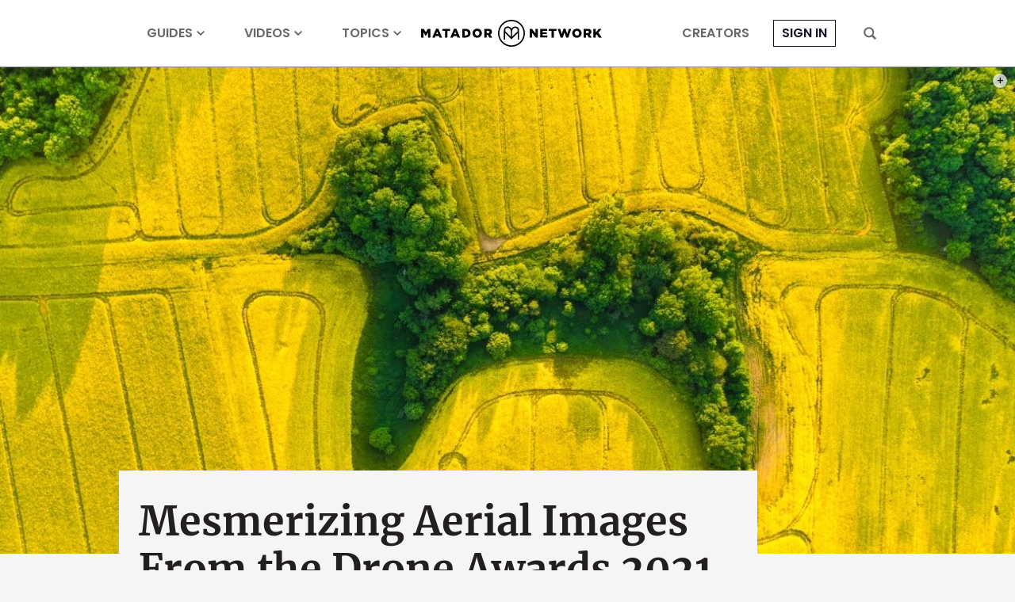

--- FILE ---
content_type: text/html; charset=UTF-8
request_url: https://matadornetwork.com/read/drone-photo-awards-2021/
body_size: 25187
content:
<!DOCTYPE html>
<html lang="en-US">
<head>
<meta charset="UTF-8">
<title>Drone Photo Awards 2021: The Incredible Results in Pictures</title>
<meta name="viewport" content="width=device-width,initial-scale=1,minimum-scale=1,viewport-fit=cover">
<meta name="theme-color" content="#4c6a8e">
<link rel="icon" href="/favicon.ico">
<link rel="apple-touch-icon" href="/apple-touch-icon.png">
<link rel="mask-icon" href="/favicon.svg" color="#4c6a8e">
<link rel="preconnect" href="//cdn1.matadornetwork.com">
<link rel="dns-prefetch" href="//config.config-factory.com">
<style>@font-face{font-family:"Merriweather";font-style:normal;font-weight:400;font-display:block;src:local("Merriweather Regular"),local("Merriweather-Regular"),url(https://cdn1.matadornetwork.com/assets/fonts/Merriweather-Regular.woff2) format("woff2");unicode-range:U+0000-00FF,U+0131,U+0152-0153,U+02BB-02BC,U+02C6,U+02DA,U+02DC,U+2000-206F,U+2074,U+20AC,U+2122,U+2191,U+2193,U+2212,U+2215,U+FEFF,U+FFFD}@font-face{font-family:"Merriweather";font-style:italic;font-weight:400;font-display:swap;src:local("Merriweather Italic"),local("Merriweather-Italic"),url(https://cdn1.matadornetwork.com/assets/fonts/Merriweather-Italic.woff2) format("woff2");unicode-range:U+0000-00FF,U+0131,U+0152-0153,U+02BB-02BC,U+02C6,U+02DA,U+02DC,U+2000-206F,U+2074,U+20AC,U+2122,U+2191,U+2193,U+2212,U+2215,U+FEFF,U+FFFD}@font-face{font-family:"Merriweather";font-style:normal;font-weight:700;font-display:block;src:local("Merriweather Bold"),local("Merriweather-Bold"),url(https://cdn1.matadornetwork.com/assets/fonts/Merriweather-Bold.woff2) format("woff2");unicode-range:U+0000-00FF,U+0131,U+0152-0153,U+02BB-02BC,U+02C6,U+02DA,U+02DC,U+2000-206F,U+2074,U+20AC,U+2122,U+2191,U+2193,U+2212,U+2215,U+FEFF,U+FFFD}@font-face{font-family:"Merriweather";font-style:italic;font-weight:700;font-display:swap;src:local("Merriweather Bold Italic"),local("Merriweather-BoldItalic"),url(https://cdn1.matadornetwork.com/assets/fonts/Merriweather-BoldItalic.woff2) format("woff2");unicode-range:U+0000-00FF,U+0131,U+0152-0153,U+02BB-02BC,U+02C6,U+02DA,U+02DC,U+2000-206F,U+2074,U+20AC,U+2122,U+2191,U+2193,U+2212,U+2215,U+FEFF,U+FFFD}@font-face{font-family:"MerriweatherFallback";src:local("Georgia");size-adjust:109%;ascent-override:94%;descent-override:24%}@font-face{font-family:"Poppins";font-style:normal;font-weight:300;font-display:swap;src:local("Poppins Light"),local("Poppins-Light"),url(https://cdn1.matadornetwork.com/assets/fonts/Poppins-Light.woff2) format("woff2");unicode-range:U+0000-00FF,U+0131,U+0152-0153,U+02BB-02BC,U+02C6,U+02DA,U+02DC,U+2000-206F,U+2074,U+20AC,U+2122,U+2191,U+2193,U+2212,U+2215,U+FEFF,U+FFFD}@font-face{font-family:"Poppins";font-style:italic;font-weight:300;font-display:swap;src:local("Poppins Light Italic"),local("Poppins-LightItalic"),url(https://cdn1.matadornetwork.com/assets/fonts/Poppins-LightItalic.woff2) format("woff2");unicode-range:U+0000-00FF,U+0131,U+0152-0153,U+02BB-02BC,U+02C6,U+02DA,U+02DC,U+2000-206F,U+2074,U+20AC,U+2122,U+2191,U+2193,U+2212,U+2215,U+FEFF,U+FFFD}@font-face{font-family:"Poppins";font-style:normal;font-weight:400;font-display:block;src:local("Poppins Regular"),local("Poppins-Regular"),url(https://cdn1.matadornetwork.com/assets/fonts/Poppins-Regular.woff2) format("woff2");unicode-range:U+0000-00FF,U+0131,U+0152-0153,U+02BB-02BC,U+02C6,U+02DA,U+02DC,U+2000-206F,U+2074,U+20AC,U+2122,U+2191,U+2193,U+2212,U+2215,U+FEFF,U+FFFD}@font-face{font-family:"Poppins";font-style:italic;font-weight:400;font-display:swap;src:local("Poppins Italic"),local("Poppins-Italic"),url(https://cdn1.matadornetwork.com/assets/fonts/Poppins-Italic.woff2) format("woff2");unicode-range:U+0000-00FF,U+0131,U+0152-0153,U+02BB-02BC,U+02C6,U+02DA,U+02DC,U+2000-206F,U+2074,U+20AC,U+2122,U+2191,U+2193,U+2212,U+2215,U+FEFF,U+FFFD}@font-face{font-family:"Poppins";font-style:normal;font-weight:500;font-display:swap;src:local("Poppins Medium"),local("Poppins-Medium"),url(https://cdn1.matadornetwork.com/assets/fonts/Poppins-Medium.woff2) format("woff2");unicode-range:U+0000-00FF,U+0131,U+0152-0153,U+02BB-02BC,U+02C6,U+02DA,U+02DC,U+2000-206F,U+2074,U+20AC,U+2122,U+2191,U+2193,U+2212,U+2215,U+FEFF,U+FFFD}@font-face{font-family:"Poppins";font-style:italic;font-weight:500;font-display:swap;src:local("Poppins Medium Italic"),local("Poppins-MediumItalic"),url(https://cdn1.matadornetwork.com/assets/fonts/Poppins-MediumItalic.woff2) format("woff2");unicode-range:U+0000-00FF,U+0131,U+0152-0153,U+02BB-02BC,U+02C6,U+02DA,U+02DC,U+2000-206F,U+2074,U+20AC,U+2122,U+2191,U+2193,U+2212,U+2215,U+FEFF,U+FFFD}@font-face{font-family:"Poppins";font-style:normal;font-weight:700;font-display:swap;src:local("Poppins Semi Bold"),local("Poppins-SemiBold"),url(https://cdn1.matadornetwork.com/assets/fonts/Poppins-SemiBold.woff2) format("woff2");unicode-range:U+0000-00FF,U+0131,U+0152-0153,U+02BB-02BC,U+02C6,U+02DA,U+02DC,U+2000-206F,U+2074,U+20AC,U+2122,U+2191,U+2193,U+2212,U+2215,U+FEFF,U+FFFD}@font-face{font-family:"Poppins";font-style:italic;font-weight:700;font-display:swap;src:local("Poppins Semi Bold Italic"),local("Poppins-SemiBoldItalic"),url(https://cdn1.matadornetwork.com/assets/fonts/Poppins-SemiBoldItalic.woff2) format("woff2");unicode-range:U+0000-00FF,U+0131,U+0152-0153,U+02BB-02BC,U+02C6,U+02DA,U+02DC,U+2000-206F,U+2074,U+20AC,U+2122,U+2191,U+2193,U+2212,U+2215,U+FEFF,U+FFFD}@font-face{font-family:"PoppinsFallback";src:local("Arial");size-adjust:113%;ascent-override:105%;descent-override:35%}@font-face{font-family:"matador-network";src:url(https://cdn1.matadornetwork.com/assets/fonts/matador-network.woff) format("woff")}</style>
<style>@charset "UTF-8";.container{box-sizing:border-box;max-width:100%;margin-left:auto;margin-right:auto;padding-left:15px;padding-right:15px}.container--sm-flush{margin-left:0;margin-right:0;padding-left:0;padding-right:0}.row{display:flex;flex-wrap:wrap;margin-right:-15px;margin-left:-15px}.row>div{box-sizing:border-box;position:relative;min-height:1px;width:100%;padding-right:15px;padding-left:15px}.col-xs-1{flex:0 0 8.333%;max-width:8.333%}.col-xs-2{flex:0 0 16.666%;max-width:16.666%}.col-xs-3{flex:0 0 25%;max-width:25%}.col-xs-4{flex:0 0 33.333%;max-width:33.333%}.col-xs-5{flex:0 0 41.666%;max-width:41.666%}.col-xs-6{flex:0 0 50%;max-width:50%}.col-xs-7{flex:0 0 58.333%;max-width:58.333%}.col-xs-8{flex:0 0 66.666%;max-width:66.666%}.col-xs-9{flex:0 0 75%;max-width:75%}.col-xs-10{flex:0 0 83.333%;max-width:83.333%}.col-xs-11{flex:0 0 91.666%;max-width:91.666%}.col-xs-12{flex:0 0 100%;max-width:100%}.offset-xs-1{margin-left:8.333%}.offset-xs-2{margin-left:16.666%}.offset-xs-3{margin-left:25%}.offset-xs-4{margin-left:33.333%}.offset-xs-5{margin-left:41.666%}.offset-xs-6{margin-left:50%}.offset-xs-7{margin-left:58.333%}.offset-xs-8{margin-left:66.666%}.offset-xs-9{margin-left:75%}.offset-xs-10{margin-left:83.333%}.offset-xs-11{margin-left:91.666%}.order-xs-last{order:13}.hidden-lg-down{display:none}@media (min-width:576px){.container{width:540px}.container--sm-flush{margin-left:auto;margin-right:auto;padding-left:15px;padding-right:15px}.col-sm-1{flex:0 0 8.333%;max-width:8.333%}.col-sm-2{flex:0 0 16.666%;max-width:16.666%}.col-sm-3{flex:0 0 25%;max-width:25%}.col-sm-4{flex:0 0 33.333%;max-width:33.333%}.col-sm-5{flex:0 0 41.666%;max-width:41.666%}.col-sm-6{flex:0 0 50%;max-width:50%}.col-sm-7{flex:0 0 58.333%;max-width:58.333%}.col-sm-8{flex:0 0 66.666%;max-width:66.666%}.col-sm-9{flex:0 0 75%;max-width:75%}.col-sm-10{flex:0 0 83.333%;max-width:83.333%}.col-sm-11{flex:0 0 91.666%;max-width:91.666%}.col-sm-12{flex:0 0 100%;max-width:100%}.offset-sm-0{margin-left:0}.offset-sm-1{margin-left:8.333%}.offset-sm-2{margin-left:16.666%}.offset-sm-3{margin-left:25%}.offset-sm-4{margin-left:33.333%}.offset-sm-5{margin-left:41.666%}.offset-sm-6{margin-left:50%}.offset-sm-7{margin-left:58.333%}.offset-sm-8{margin-left:66.666%}.offset-sm-9{margin-left:75%}.offset-sm-10{margin-left:83.333%}.offset-sm-11{margin-left:91.666%}.order-sm-last{order:13}}@media (min-width:768px){.container{width:720px}.col-md-1{flex:0 0 8.333%;max-width:8.333%}.col-md-2{flex:0 0 16.666%;max-width:16.666%}.col-md-3{flex:0 0 25%;max-width:25%}.col-md-4{flex:0 0 33.333%;max-width:33.333%}.col-md-5{flex:0 0 41.666%;max-width:41.666%}.col-md-6{flex:0 0 50%;max-width:50%}.col-md-7{flex:0 0 58.333%;max-width:58.333%}.col-md-8{flex:0 0 66.666%;max-width:66.666%}.col-md-9{flex:0 0 75%;max-width:75%}.col-md-10{flex:0 0 83.333%;max-width:83.333%}.col-md-11{flex:0 0 91.666%;max-width:91.666%}.col-md-12{flex:0 0 100%;max-width:100%}.offset-md-0{margin-left:0}.offset-md-1{margin-left:8.333%}.offset-md-2{margin-left:16.666%}.offset-md-3{margin-left:25%}.offset-md-4{margin-left:33.333%}.offset-md-5{margin-left:41.666%}.offset-md-6{margin-left:50%}.offset-md-7{margin-left:58.333%}.offset-md-8{margin-left:66.666%}.offset-md-9{margin-left:75%}.offset-md-10{margin-left:83.333%}.offset-md-11{margin-left:91.666%}.order-md-last{order:13}}@media (min-width:992px){.container{width:960px;max-width:100%}.col-lg-1{flex:0 0 8.333%;max-width:8.333%}.col-lg-2{flex:0 0 16.666%;max-width:16.666%}.col-lg-3{flex:0 0 25%;max-width:25%}.col-lg-4{flex:0 0 33.333%;max-width:33.333%}.col-lg-5{flex:0 0 41.666%;max-width:41.666%}.col-lg-6{flex:0 0 50%;max-width:50%}.col-lg-7{flex:0 0 58.333%;max-width:58.333%}.col-lg-8{flex:0 0 66.666%;max-width:66.666%}.col-lg-9{flex:0 0 75%;max-width:75%}.col-lg-10{flex:0 0 83.333%;max-width:83.333%}.col-lg-11{flex:0 0 91.666%;max-width:91.666%}.col-lg-12{flex:0 0 100%;max-width:100%}.offset-lg-0{margin-left:0}.offset-lg-1{margin-left:8.333%}.offset-lg-2{margin-left:16.666%}.offset-lg-3{margin-left:25%}.offset-lg-4{margin-left:33.333%}.offset-lg-5{margin-left:41.666%}.offset-lg-6{margin-left:50%}.offset-lg-7{margin-left:58.333%}.offset-lg-8{margin-left:66.666%}.offset-lg-9{margin-left:75%}.offset-lg-10{margin-left:83.333%}.offset-lg-11{margin-left:91.666%}.order-lg-last{order:13}.hidden-lg-up{display:none}.hidden-lg-down{display:block}}@media (min-width:1380px){.container{width:1220px;max-width:100%}.container--squish{padding-left:140px;padding-right:140px}.col-xl-1{flex:0 0 8.333%;max-width:8.333%}.col-xl-2{flex:0 0 16.666%;max-width:16.666%}.col-xl-3{flex:0 0 25%;max-width:25%}.col-xl-4{flex:0 0 33.333%;max-width:33.333%}.col-xl-5{flex:0 0 41.666%;max-width:41.666%}.col-xl-6{flex:0 0 50%;max-width:50%}.col-xl-7{flex:0 0 58.333%;max-width:58.333%}.col-xl-8{flex:0 0 66.666%;max-width:66.666%}.col-xl-9{flex:0 0 75%;max-width:75%}.col-xl-10{flex:0 0 83.333%;max-width:83.333%}.col-xl-11{flex:0 0 91.666%;max-width:91.666%}.col-xl-12{flex:0 0 100%;max-width:100%}.offset-xl-0{margin-left:0}.offset-xl-1{margin-left:8.333%}.offset-xl-2{margin-left:16.666%}.offset-xl-3{margin-left:25%}.offset-xl-4{margin-left:33.333%}.offset-xl-5{margin-left:41.666%}.offset-xl-6{margin-left:50%}.offset-xl-7{margin-left:58.333%}.offset-xl-8{margin-left:66.666%}.offset-xl-9{margin-left:75%}.offset-xl-10{margin-left:83.333%}.offset-xl-11{margin-left:91.666%}.order-xl-last{order:13}}@media (min-width:1800px){.container{width:1740px;max-width:100%}.col-xxl-1{flex:0 0 8.333%;max-width:8.333%}.col-xxl-2{flex:0 0 16.666%;max-width:16.666%}.col-xxl-3{flex:0 0 25%;max-width:25%}.col-xxl-4{flex:0 0 33.333%;max-width:33.333%}.col-xxl-5{flex:0 0 41.666%;max-width:41.666%}.col-xxl-6{flex:0 0 50%;max-width:50%}.col-xxl-7{flex:0 0 58.333%;max-width:58.333%}.col-xxl-8{flex:0 0 66.666%;max-width:66.666%}.col-xxl-9{flex:0 0 75%;max-width:75%}.col-xxl-10{flex:0 0 83.333%;max-width:83.333%}.col-xxl-11{flex:0 0 91.666%;max-width:91.666%}.col-xxl-12{flex:0 0 100%;max-width:100%}.offset-xxl-0{margin-left:0}.offset-xxl-1{margin-left:8.333%}.offset-xxl-2{margin-left:16.666%}.offset-xxl-3{margin-left:25%}.offset-xxl-4{margin-left:33.333%}.offset-xxl-5{margin-left:41.666%}.offset-xxl-6{margin-left:50%}.offset-xxl-7{margin-left:58.333%}.offset-xxl-8{margin-left:66.666%}.offset-xxl-9{margin-left:75%}.offset-xxl-10{margin-left:83.333%}.offset-xxl-11{margin-left:91.666%}.order-xxl-last{order:13}}.container-wrapper{z-index:1;position:relative;background-color:#fff}.mf-wedge .container-wrapper{z-index:auto;background:0 0}.container{position:relative}.mf-wedge{overflow:hidden;position:relative;width:100%;background-position:50% 0;background-repeat:no-repeat;background-size:100% auto}.mf-wedge-gap{z-index:1;position:relative;height:40px;background:#fff}.mf-wedge--flush{margin-bottom:0}.mf-wedge-image,.mf-wedge-video>video,.mf-wedge-video>img{display:block;width:100%;height:auto;max-width:100%;max-height:100%}.mf-wedge-video>img{display:none}.mf-wedge-content{width:100%;height:100%;background:rgba(0,0,0,.01)}.mf-wedge-content--layer{position:absolute;top:0;left:0}.mf-wedge-content-mantle{display:table;width:100%;height:100%}.mf-wedge-content-outer{display:table-cell;background-position:50% 0;background-repeat:no-repeat;background-size:cover;text-align:left;vertical-align:top}.mf-wedge-content-inner{display:block;width:100%;text-align:left}.mf-wedge-content--position .mf-wedge-content-inner{display:inline-block;width:auto}.mf-wedge-content--image-background .mf-wedge-image,.mf-wedge-content--video-background .mf-wedge-video>video,.mf-wedge-content--video-background .mf-wedge-video>img{display:block;width:100%;height:auto}.mf-wedge-content--video-background .mf-wedge-video>img{display:none}@media (max-width:768px){.mf-wedge-gap{height:20px}.mf-wedge-content-inner{width:auto!important;padding-left:10px!important;padding-right:10px!important}.mf-wedge-content--image-background .mf-wedge-content-inner,.mf-wedge-content--video-background .mf-wedge-content-inner{width:100%!important;padding:0!important}.mf-wedge-content--video-background .mf-wedge-video>video{display:none}.mf-wedge-content--video-background .mf-wedge-video>img{display:block}}.mf-align-left{float:left;max-width:100%;padding-right:30px}.mf-align-right{float:right;max-width:100%;padding-left:30px}@media (max-width:992px){.mf-align-left,.mf-align-right{margin-left:0!important;margin-right:0!important}}@media (max-width:768px){.mf-align-left,.mf-align-right{float:none;width:100%!important;padding-left:0;padding-right:0}}@keyframes basic-spinner{30%{width:8px}50%{width:14px}85%{width:8px}to{transform:rotate(360deg)}}*,:before,:after{box-sizing:border-box}html,body{min-width:100%;min-height:100%;margin:0}html{font:16px/1.4 Arial,sans-serif}body{background:#f5f5f5;color:#231f20;-webkit-highlight:none;-webkit-tap-highlight-color:transparent}body.mn-layout-freeform{background-color:#fff}body.page-dark{background-color:#0a0d14;color:#fff}body.page-dark .mega-search,body.page-dark .hamburger-menu{color:#231f20}body.page-dark .footer-wrapper{background-color:#0a0d14}input[type=search]{-webkit-appearance:none}button,input[type=button],input[type=submit],a{transition:opacity 100ms ease-in-out,background 100ms ease-in-out,color 100ms ease-in-out}button:active,input[type=button]:active,input[type=submit]:active,a:active{opacity:.5;transition:none}button,input[type=button],input[type=submit]{-webkit-appearance:button;cursor:pointer}button{outline:0;border:0;color:inherit;background-color:transparent}button:focus{outline:0}a{color:#14142b;text-decoration:none}@media (hover:none){button,input[type=button],input[type=submit],a{transition:none}}#map_canvas{min-height:250px}#map_canvas img{max-width:none}.is-user-logged-in,.is-user-logged-out:not(.is-user-logged-out-placeholder){display:none!important}.is-user-logged-out-placeholder{opacity:0}.lazy.wow-ready{transition:opacity 1000ms ease-in-out}.lazy.wow-ready:not(.wow-time){opacity:0}.header-nav__before-ad{display:none;background-color:#404040}.header-nav__before-ad--loaded{display:block}.header-nav__before-ad--stuck{z-index:1001;position:sticky;top:0}.header-nav__before-ad iframe,.header-nav__before-ad .ad-wrapper>div{width:100%;height:auto}.header-nav{z-index:1000;position:sticky;top:0;pointer-events:none;transition:transform 250ms ease-in-out}.header-nav--hidden{transform:translateY(-85px)}.header-nav:not(.header-nav--near-top):not(.header-nav--hidden){transform:none}.header-nav__bar{position:relative;height:85px;border-bottom:1px solid #888;background-color:#fff;color:#686868;pointer-events:auto;transition:background 500ms ease-in-out}.header-nav__bar--transparent{background-color:transparent!important}.header-nav__inner{display:flex;position:relative;height:100%;padding:0}.header-nav__inner-left,.header-nav__inner-center,.header-nav__inner-right{flex:1 1 50%;display:flex;align-items:center}.header-nav__inner-center{flex-basis:auto;justify-content:center}.header-nav--sponsored .header-nav__inner-center{flex-shrink:0;min-width:0}.header-nav__inner-right{justify-content:flex-end}.header-nav__logo,.header-nav__logo>svg{display:block;width:auto;height:45px}.header-nav__logo{overflow:hidden;display:flex;flex-direction:column;align-items:center;color:#000}.header-nav__logo>svg{flex:0 0 auto;fill:currentColor}.header-nav__sponsor-divider{margin:5px 25px}.header-nav__sponsor-divider:before{content:"×";font:24px sans-serif}.header-nav__sponsor-logo{min-width:0;max-width:50%;max-height:36px}.header-nav__hamburger-button,.header-nav__search-button{display:block;height:16px;padding:0 15px}.header-nav__hamburger-button>svg,.header-nav__search-button>svg{fill:currentColor;width:16px;height:16px;cursor:pointer}.header-nav__hamburger-button{display:none}.header-nav__search-button{margin-left:15px}.header-nav__back-button{display:flex;align-items:center;margin-right:25px;color:#000;font:.875rem/1.4 Poppins,sans-serif;letter-spacing:.05rem!important;text-transform:uppercase;opacity:.5}.header-nav__back-button:hover{opacity:1}.header-nav__back-button:before{content:url(https://cdn1.matadornetwork.com/assets/images/icons/icon-caret-left.svg);flex-shrink:0;display:inline-block;width:20px;height:20px;margin:10px}.header-nav__menu{display:flex;height:100%}.header-nav__menu>.menu{display:flex;height:100%;margin:0;padding-left:0;list-style:none;pointer-events:auto}.header-nav__menu>.menu>.menu-item{display:flex;align-items:center;margin:0 25px}.header-nav__menu>.menu>.menu-item>a{position:relative;color:currentColor;font:700 1rem/1.4 Poppins,sans-serif;text-transform:uppercase;text-decoration:none;white-space:nowrap}.header-nav__menu>.menu>.menu-item>a:hover{opacity:.5}.header-nav__menu>.menu>.menu-item.active{padding:12px 0 6px;border-bottom:6px solid #14142b}.header-nav__menu>.menu>.menu-item.menu-item-login>a{padding:5px 10px;border:1px solid currentColor;color:#14142b}.header-nav__menu>.menu>.menu-item.destinations>a:after,.header-nav__menu>.menu>.menu-item.topics>a:after,.header-nav__menu>.menu>.menu-item.videos>a:after{content:" ";display:inline-block;width:10px;height:10px;margin-left:5px;-webkit-mask:url(https://cdn1.matadornetwork.com/assets/images/icons/icon-caret-down.svg) no-repeat center;background-color:currentColor}.header-nav__menu>.menu>.menu-item-has-children{position:relative}.header-nav__menu>.menu>.menu-item-has-children>a{white-space:nowrap}.header-nav__menu>.menu>.menu-item-has-children>.sub-menu{z-index:1;position:absolute;top:calc(100% - 10px);left:0;margin:0;padding:15px 25px;border-radius:3px;background:#fff;box-shadow:0 7px 28px rgba(0,0,0,.15);visibility:hidden;opacity:0;list-style:none;pointer-events:none;transform:translateY(-5px);transition:transform 250ms ease-in,opacity 250ms}.header-nav__menu>.menu>.menu-item-has-children>.sub-menu>.menu-item>a{display:block;padding:10px 35px 10px 0;color:#000;font:.875rem/1.4 Poppins,sans-serif;white-space:nowrap;opacity:.5}.header-nav__menu>.menu>.menu-item-has-children>.sub-menu>.menu-item>a:hover{color:#14142b;opacity:1}.header-nav__menu>.menu>.menu-item-has-children>.sub-menu>.menu-item-divider{height:1px;margin:10px 0;background-color:#ccc}.header-nav__menu>.menu>.menu-item-has-children:hover>.sub-menu{visibility:visible;opacity:1;pointer-events:auto;transform:none}.header-nav__menu>.menu>.menu-item-sub-menu-right>.sub-menu{left:auto;right:15px}.header-nav__inner-left>.header-nav__menu--main .menu-item:nth-child(n+4),.header-nav__inner-right>.header-nav__menu--more .menu-item:nth-child(n+4){display:none}.header-nav--focus .header-nav__menu--main,.header-nav--focus .header-nav__menu--more{display:none}.header-nav__menu--account>.menu>.menu-item{margin:0 5px}.header-nav__menu--account>.menu>.menu-item-user{position:relative;padding:0 10px}.header-nav__menu--account>.menu>.menu-item-user>a{overflow:hidden;display:block;box-sizing:border-box;width:32px;height:32px;padding:0;border:1px solid currentColor;border-radius:99px;background:#000 url(https://cdn1.matadornetwork.com/assets/images/avatar-blank-sm.png) no-repeat center;background-size:cover;text-indent:100%;cursor:pointer;opacity:1}.header-nav__menu--account>.menu>.menu-item-user>a:after{content:none}.user__notification{position:absolute;background:#14142b;padding:3px;min-width:20px;min-height:20px;border-radius:50%;color:#fff;bottom:-2px;right:0;font-family:Merriweather,serif;font-size:.625rem;font-weight:700;text-align:center;opacity:0;pointer-events:none;transition:opacity .2s linear;display:flex;justify-content:center;align-items:center;z-index:100}.user__notification--show{opacity:1;animation:pop .3s linear 1}@keyframes pop{0%{opacity:0;transform:scale(0)}50%{transform:scale(1.4)}to{transform:scale(1);opacity:1}}.header-nav__dropdown{z-index:-1;overflow:hidden;position:absolute;top:0;left:0;width:100%;height:100vh;pointer-events:none}.header-nav__dropdown-inner{padding:135px 50px 50px;background-color:#fff;color:#000;box-shadow:0 7px 28px rgba(0,0,0,.15);opacity:0;transform:translateY(calc(85px - 100%))}.header-nav__dropdown-inner>*{opacity:0}.header-nav__dropdown.open .header-nav__dropdown-inner{opacity:1;transform:translateY(0);pointer-events:auto;transition:opacity 100ms ease-in-out,transform 250ms ease-in-out}.header-nav__dropdown.open .header-nav__dropdown-inner>*{opacity:1;transition:opacity 500ms 250ms ease-in-out}.header-nav #credential_picker_container{position:absolute!important;top:calc(100% + 3px)!important;right:0!important;left:auto!important}.header-nav--dark .header-nav__bar{border-bottom-color:#686868;background-color:#0a0d14;color:#fff}.header-nav--dark .header-nav__logo{color:#fff}.header-nav--dark .header-nav__menu>.menu>.menu-item.active{border-bottom-color:#fff}@media (max-width:1379.98px){.header-nav__logo,.header-nav__logo>svg{width:228px;height:34px}.header-nav__back-button{overflow:hidden;width:40px;white-space:nowrap}}@media (max-width:991.98px){.header-nav--hidden{transform:translateY(-60px)}.header-nav:not(.header-nav--near-top):not(.header-nav--hidden){transform:none}.header-nav__bar{height:60px;border-bottom:none}.header-nav--sponsored .header-nav__inner-center{flex-shrink:1}.header-nav__inner-left,.header-nav__inner-right{flex:0 1 52px}.header-nav__hamburger-button{display:block}.header-nav__search-button{margin-left:0}.header-nav__menu{display:none}.header-nav--dark-md .header-nav__bar{border-bottom-color:#686868;background-color:#0a0d14;color:#fff}.header-nav--dark-md .header-nav__logo{color:#fff}.header-nav--dark-md .header-nav__menu>.menu>.menu-item.active{border-bottom-color:#fff}}@media (max-width:767.98px){.header-nav--sponsored.header-nav--hidden{transform:translateY(-130px)}.header-nav--sponsored .header-nav__bar{height:130px}.header-nav--sponsored .header-nav__inner-center{flex-direction:column}}@media (max-width:359.98px){.header-nav__logo,.header-nav__logo>svg{width:214px;height:32px}}.header-nav__sub{max-width:1740px;margin:0 auto 50px;background-color:#000}.header-nav__sub-menu{display:flex;justify-content:center;align-items:center}.header-nav__sub-menu-item{margin:0 50px;padding:25px 0;color:#fff;font:1.125rem/1.4 Poppins,sans-serif;text-transform:uppercase;letter-spacing:.2rem!important;text-align:center;white-space:nowrap}.header-nav__sub-menu-item--active{padding-bottom:21px;border-bottom:4px solid #fff;font-weight:700}@media (hover){.header-nav__sub-menu-item:hover{opacity:.6}}@media (max-width:991.98px){.header-nav__sub-menu-item{margin:0 15px;padding:15px 0;font-size:1rem}}.dropdown-menu{display:flex;pointer-events:all}.dropdown-menu__action{margin-top:25px;text-align:right}.dropdown-menu__action>a{color:#14142b;font:500 .875rem/1.4 Poppins,sans-serif;text-transform:uppercase;text-decoration:underline}.dropdown-menu__action>a:hover{opacity:.6}.dropdown-menu__sub{flex:0 0 100%;position:relative}.dropdown-menu__sub-item>a,.dropdown-menu__sub-item>button{display:flex;align-items:center;justify-content:flex-end;width:25%;padding:15px 10px;border-right:1px solid currentColor;color:#000;font:500 1rem/1.4 Poppins,sans-serif;text-transform:uppercase;text-align:right}.dropdown-menu__sub-item>a:after,.dropdown-menu__sub-item>button:after{content:" ";display:block;width:14px;height:14px;margin-left:10px;background-color:currentColor;-webkit-mask-image:url(https://cdn1.matadornetwork.com/assets/images/icons/icon-caret-right.svg);opacity:0}.dropdown-menu__sub-item:hover>a,.dropdown-menu__sub-item:hover>button{color:#14142b}.dropdown-menu__sub-item:hover>a:after,.dropdown-menu__sub-item:hover>button:after{opacity:1}.dropdown-menu__sub-item:hover>.dropdown-menu__sub-content{z-index:2}.dropdown-menu__sub-content{overflow-y:auto;display:flex;position:absolute;top:0;left:25%;width:75%;height:100%;padding:15px 0 15px 35px;background-color:#fff}.dropdown-menu__sub-item:first-child>.dropdown-menu__sub-content{z-index:1}.dropdown-menu__section{flex-grow:1;display:flex;flex-direction:column;column-gap:35px;height:100%}.dropdown-menu__section-title{align-self:flex-start;margin-bottom:25px;padding-bottom:5px;border-bottom:1px solid currentColor;font:700 1.25rem/1.4 Poppins,sans-serif}.dropdown-menu__link-grid{column-width:140px;column-fill:auto;height:calc(100% - 50px)}.dropdown-menu__link{margin-bottom:15px}.dropdown-menu__link-title{color:currentColor;font:1rem/1.4 Poppins,sans-serif}.dropdown-menu__link-title:hover{opacity:.6}.dropdown-menu__sub-content .dropdown-menu__section-title{margin-bottom:15px;padding-bottom:0;font-size:.875rem;text-transform:uppercase}.dropdown-menu__sub-content .dropdown-menu__link-title{font-size:.875rem}.mn-ad-widget{max-width:100%}.mn-ad-widget--interstitial{height:0}.mn-ad-widget--format-overlay>.ad-wrapper{max-width:100%}.mn-ad-widget--format-overlay>.ad-wrapper>div{position:fixed;width:100%;height:100%;z-index:1000000;top:0}.mn-ad-widget--format-static>.ad-wrapper,.mn-ad-widget--ultra-wide>.ad-wrapper,.mn-ad-widget--wide>.ad-wrapper,.mn-ad-widget--tall>.ad-wrapper,.mn-ad-widget--gmc>.ad-wrapper{max-width:1190px}.mn-ad-widget--format-static>.ad-wrapper>div,.mn-ad-widget--ultra-wide>.ad-wrapper>div,.mn-ad-widget--wide>.ad-wrapper>div,.mn-ad-widget--tall>.ad-wrapper>div,.mn-ad-widget--gmc>.ad-wrapper>div{display:block;width:100%;height:0}.mn-ad-widget--format-static>.ad-wrapper>div,.mn-ad-widget--ultra-wide>.ad-wrapper>div{padding-top:28.125%}.mn-ad-widget--wide>.ad-wrapper>div{padding-top:56.25%}.mn-ad-widget--tall>.ad-wrapper>div{padding-top:75%}.mn-ad-widget--gmc>.ad-wrapper>div{padding-top:65%}.mn-ad-widget--format-capture iframe{display:block;width:calc(100% - 30px);max-width:600px;height:400px;margin:0 auto;pointer-events:all}#fs-sticky-footer,#matadornetwork_adhesion{transition:transform 250ms ease-in-out}#fs-sticky-footer.hidden,#matadornetwork_adhesion.hidden{transform:translateY(100%)}#fs-sticky-footer{z-index:9999!important}#fs-slot-footer-wrapper{position:fixed}@media (max-width:767.98px){.mn-ad-widget--format-static>.ad-wrapper>div{padding-top:65%}}#matadornetwork_post_top_right1,#matadornetwork_post_bot_right1{max-width:300px;overflow:hidden}.tracking-notice{z-index:10002;display:none;box-sizing:border-box;position:fixed;bottom:10px;left:calc(50% - 340px);width:680px;padding:25px 15px;border-radius:3px;background-color:#fff;color:#404040;box-shadow:0 5px 15px rgba(0,0,0,.075)}.tracking-notice>p{margin:0 auto 25px;font:1rem/1.4 Poppins,sans-serif;text-align:center}.tracking-notice__more-info>p{margin:0 auto;font:.875rem/1.4 Poppins,sans-serif;text-align:center}body.tracking-notice-opened .tracking-notice{display:block}.tracking-notice__action{display:flex;justify-content:center;margin:0 0 15px}.tracking-notice__action>button{margin:0 15px;padding:15px 50px;font:.8125rem/1.4 Poppins,sans-serif;text-transform:uppercase;text-align:center;letter-spacing:.125rem!important}.tracking-notice__action>button:hover{opacity:.6}.tracking-notice__action>button[name=yes]{background-color:#14142b;color:#fff}@media (max-width:720px){.tracking-notice{bottom:0;left:0;width:100%;border-top:1px solid rgba(0,0,0,.1);border-radius:0}.tracking-notice>p{width:480px;max-width:100%}}.post-content-ad{clear:both;margin:50px 0}.post-content-ad .ad-wrapper>div:not(:empty):before,.post-capture-ad>.mn-ad-widget>.capture-section:before{content:"Advertisement";display:block;margin-bottom:10px;color:#686868;font:.75rem/1.2 Poppins,sans-serif;text-transform:uppercase;text-align:center;white-space:nowrap;letter-spacing:.25rem}.post-capture-ad .capture-section{margin:50px 0}.post-capture-ad .capture-section .capture-section__media--image,.post-capture-ad .capture-section .capture-section__media--video>video{opacity:1}.post-content .top-gallery-ad{float:right;width:300px;margin:15px 0 15px 25px}.post-content{font:1.125rem/1.6 Poppins,sans-serif;word-wrap:break-word;word-break:break-word}.post-content a{color:#14142b}.post-content p a,.post-content li a,.post-content .subtitle a{border-bottom:.2em solid #14142b;color:currentColor}.post-content p a:hover,.post-content li a:hover,.post-content .subtitle a:hover{background-color:#14142b;color:#fff}.post-content .ai-link:not(:disabled){background:linear-gradient(to right,#4018c3) no-repeat bottom left;background-size:0 .2em;color:currentColor;cursor:pointer;transition:background-size 250ms}.post-content .ai-link:not(:disabled):hover{background-size:calc(100% - 1.2em) .2em}.post-content .ai-link:not(:disabled):after{content:"";display:inline-block;width:1.1em;height:1.1em;margin-left:.2em;background-color:#4018c3;mask:url(https://cdn1.matadornetwork.com/assets/images/icon-sparkles-xs.png) no-repeat center;mask-size:contain;vertical-align:middle}.post-content .ai-link:not(:disabled):hover:after{mask-image:url(https://cdn1.matadornetwork.com/assets/images/icon-sparkles-xs.gif)}.post-content h1{margin:40px 0 18px;font:700 2.5rem/1.2 Merriweather,serif}.post-content h2,.post-content h5{margin:36px 0 16px;font:700 2.26rem/1.2 Merriweather,serif}.post-content h3{margin:32px 0 14px;font:700 1.9375rem/1.2 Merriweather,serif}.post-content h4{margin:28px 0 12px;font:700 1.5625rem/1.2 Merriweather,serif}.post-content h6{margin:24px 0 10px;font:700 1.25rem/1.2 Merriweather,serif}.post-content p{margin:10px 0 30px}.post-content ul,.post-content ol{margin:15px 0 30px;padding-left:30px}.post-content ul{list-style:disc outside}.post-content ol{list-style:decimal}.post-content ul li,.post-content ol li{margin-bottom:8px}.post-content img,.post-content video{max-width:100%;height:auto}.post-content iframe,.post-content object,.post-content embed{max-width:100%;margin-bottom:35px}.post-content iframe{display:block;margin:0 auto!important}.post-content .fb_iframe_widget iframe{max-width:none}.post-content .alignnone,.post-content .aligncenter,.post-content .wp-caption,.post-content .captionfull{clear:both;display:block;max-width:100%;margin:0 auto}.post-content .alignleft,.post-content .captionleft{float:left;max-width:50%;margin:5px 25px 5px 0}.post-content .alignright,.post-content .captionright{float:right;max-width:50%;margin:5px 0 5px 25px}.post-content .wp-caption,.post-content .captionleft,.post-content .captionright,.post-content .captionfull{margin-bottom:35px;font-size:.8125rem;text-align:center}.post-content .wp-caption-text,.post-content .captionleft p,.post-content .captionright p,.post-content .captionfull p{margin-top:5px;margin-bottom:10px;padding:5px 10px}.post-content .wp-caption img{display:block;margin:0 auto;max-width:100%;max-height:730px;width:auto!important;height:auto}.post-content .subtitle{margin:0 0 35px;font:700 1.5625rem/1.2 Merriweather,serif}.post-content blockquote{clear:left;overflow:hidden;margin:0 0 35px;padding:15px 25px;border-radius:3px;background-color:#fff;font-size:1rem}.post-content .pullquote{position:relative;margin:50px 0;font:900 2.26rem/1.2 Merriweather,serif}.post-content .pullquote:before{content:"“";display:block;position:absolute;top:0;right:calc(100% + 5px);color:#14142b;font-size:7rem;line-height:1.05}.post-content .dropcap{float:left;margin:0 5px 0 -5px;text-transform:uppercase;font-size:4.45rem;line-height:.85}.post-content .dropcap-small{margin:3px 3px 0 0;font-size:1.95rem}.wf-active .post-content .dropcap-small{font-size:2.3rem}.post-content .post-ender{vertical-align:-2px}.post-content .pullquote-center{display:block;position:relative;min-height:100px;margin:50px 0;padding:25px;border-radius:3px;background-color:#fff;font:700 1.5625rem/1.2 Merriweather,serif}.post-content .pullquote-center a{color:#14142b}.post-content .pullquote-center a:hover{opacity:.6}.post-content .pullquote-center img.readlink-img{display:none}.post-content .pullquote-center .readlink-title{display:block;margin:0 0 10px;font:700 1rem/1.2 Merriweather,serif}.post-content .readlink-neo{margin:50px 0}.post-content .readlink-neo__title{display:flex;align-items:center;margin:0 0 10px;font:700 1rem/1.2 Merriweather,serif}.post-content .readlink-neo__title:after{content:" ";flex:1 0 0;display:block;width:100%;height:2px;margin-left:10px;background-color:currentColor}.post-content .readlink-neo__inner{display:flex}.post-content .readlink-neo__image{flex:0 0 auto;width:90px;height:90px;margin-right:15px;background-color:#404040}.post-content .readlink-neo__image-inner{height:100%;background-position:center;background-size:cover}.post-content .readlink-neo__link-category,.post-content .readlink-neo__link-title{display:block;color:#000}.post-content .readlink-neo__link-category:hover,.post-content .readlink-neo__link-title:hover{opacity:.6}.post-content .readlink-neo__link-category{margin-bottom:5px;font:700 .875rem/1.4 Poppins,sans-serif;text-transform:uppercase}.post-content .readlink-neo__link-title{font:700 1.5625rem/1.2 Merriweather,serif}.post-content a.ts-spot{overflow:auto;box-shadow:none;border-radius:0;background-color:transparent}.post-content .newsletter-form{max-width:100%;margin-bottom:35px;padding-top:35px;background-color:#4c6a8e;color:#fff}.post-content .newsletter-form .newsletter-form__header>h2{font-size:1.9375rem}.post-content .newsletter-form .newsletter-form__header>p{font-weight:400;font-size:1rem}.post-content .affiliate-disclaimer{margin-bottom:10px;padding:35px 25px;border:1px solid #a0a0a0;font:300 .875rem/1.4 Poppins,sans-serif}.post-content .affiliate-disclaimer br{display:none}.post-content .affiliate-disclaimer p:first-child{margin-bottom:10px}.post-content .btn-primary{display:inline-block;margin-bottom:35px;padding:15px 50px;border:0;background-color:#14142b;color:#fff;font:.875rem/1.4 Poppins,sans-serif;text-transform:uppercase;text-align:center;letter-spacing:.125rem!important}.post-content .btn-primary:hover{opacity:.6}@media (max-width:991.98px){.post-content{font-size:1rem}.post-content h1{font-size:1.9375rem}.post-content h2,.post-content h5{font-size:1.5625rem}.post-content h3{font-size:1.25rem}.post-content h4{font-size:1.125rem}.post-content h6{font-size:1rem}.post-content .alignnone,.post-content .aligncenter,.post-content .wp-caption,.post-content .captionfull,.post-content .alignleft,.post-content .captionleft,.post-content .alignright,.post-content .captionright{max-width:calc(30px + 100%);width:calc(30px + 100%)!important;margin-right:-15px;margin-left:-15px}.post-content .wp-caption-text,.post-content .captionleft p,.post-content .captionright p,.post-content .captionfull p{margin-top:4px;margin-bottom:4px;padding:5px 4px}.post-content .alignleft,.post-content .captionleft,.post-content .alignright,.post-content .captionright{float:none}.post-content .pullquote,.post-content .pullquote-center,.post-content .subtitle,.post-content blockquote{float:none;max-width:100%;width:100%;margin-right:0;margin-left:0}.post-content .pullquote{position:static;margin:35px 0;font-size:1.5625rem}.post-content .pullquote:before{display:inline;position:static;color:inherit;font-size:inherit;line-height:inherit}.post-content .pullquote:after{content:"”"}.post-content .pullquote-center{min-height:70px;font-size:1.125rem}.post-content .pullquote-center .readlink-title{font-size:1rem}.post-content .subtitle{font-size:1.25rem}.post-content blockquote{font-size:.9375rem}.post-content .dropcap{font-size:3rem}.wf-active .post-content .dropcap{font-size:3.65rem}.post-content .readlink-neo__title{font-size:.75rem}.post-content .readlink-neo__image{width:60px;height:60px}.post-content .readlink-neo__link-category{font-size:.75rem}.post-content .readlink-neo__link-title{font-size:.9375rem}}@media (max-width:767.98px){.post-content .top-gallery-ad{display:none}}@media (max-width:359.98px){.container .post-content-ad{max-width:none;margin-left:-15px;margin-right:-15px}}.article-header{position:relative;max-width:1740px;margin:0 auto 50px}.article-header--flush{margin-bottom:0!important}.article-header__media-wrapper{position:relative;padding-top:35%;background-color:#404040}.article-header--tall .article-header__media-wrapper{padding-top:178%}.article-header__media-video,.article-header__media-image{position:absolute;top:0;left:0;width:100%;height:100%;object-fit:cover;object-position:center}.article-header__media-image{background:no-repeat center;background-size:cover}.article-header__media-image--xlarge{display:block}.article-header__media-image--large,.article-header__media-image--medium{display:none}.article-header__image-caption{overflow:hidden;position:absolute;top:0;right:0;width:28px;height:28px;color:transparent;font:.625rem/1.4 Poppins,sans-serif;text-transform:uppercase;white-space:nowrap}.article-header__image-caption:after{content:"+";display:flex;justify-content:center;align-items:center;position:absolute;top:8px;right:10px;width:18px;height:18px;border-radius:50%;background-color:rgba(255,255,255,.7);color:#000;font-size:.875rem;cursor:pointer}.article-header__image-caption:hover{width:auto;max-width:720px;height:auto;padding:10px 38px 10px 10px;background-color:rgba(255,255,255,.7);color:#000;white-space:normal}.article-header__image-caption a{color:currentColor}@media (max-width:1379.98px){.article-header__media-wrapper{padding-top:48%}.article-header__media-image--xlarge{display:none}.article-header__media-image--large{display:block}}@media (max-width:991.98px){.article-header{margin-bottom:35px}.article-header__media-wrapper{padding-top:62%}}@media (max-width:767.98px){.article-header__media-wrapper{padding-top:75%}.article-header__media-image--large{display:none}.article-header__media-image--medium{display:block}}.post-header{flex-basis:100%;margin-bottom:35px}.post-header>h1{margin:0 0 25px;font:700 3.125rem/1.2 Merriweather,serif}.post-header__meta{display:flex;margin-bottom:10px;font:1rem/1.4 Poppins,sans-serif}.post-header__meta-main{margin-right:15px}.post-header__author-list,.post-header__category-list,.post-header__date{margin-bottom:15px}.post-header__category-list{font-size:1.125rem}.post-header__author,.post-header__category,.post-header__date{text-transform:uppercase}.post-header__author{color:currentColor}.post-header__author,.post-header__category{font-weight:500}.post-header__author~.post-header__author::before{content:", "}.post-header__category~.post-header__category::before{content:"| ";margin-left:5px;padding-right:5px;color:#000;font-weight:400}.post-header__date{margin-left:35px;white-space:nowrap}.page-dark .post-header__meta{color:#686868}.page-dark .post-share{opacity:.5}@media (hover){.post-header__author:hover,.post-header__category:hover{opacity:.5}}@media (max-width:1379.98px){.post-header{margin-right:-25px}}@media (max-width:991.98px){.post-header>h1{font-size:1.5625rem}.post-header__meta{display:block;font-size:.875rem}}.post-wrapper .post-header{margin-top:-105px;margin-right:150px;margin-left:-25px;padding:35px 25px;background-color:#f5f5f5}.post{margin-bottom:100px}.post--with-sidebar{display:flex;flex-wrap:wrap}.post-content-wrapper{max-width:1080px;margin:0 auto}.post--with-sidebar>.post-content-wrapper{max-width:calc(100% - 420px)}.post--with-capture-ad{margin-bottom:0}.post-sidebar{flex:0 0 300px;margin-left:120px;padding-bottom:25px}.post-sidebar .mn-ad-widget>.ad-wrapper{margin-bottom:25px}.post-sidebar .mn-ad-widget>#matadornetwork_trending_block{display:block!important;margin-bottom:0}.post-sidebar--left{margin-left:0;margin-right:120px}.post-sidebar-bottom{position:sticky;top:100px}.post-sidebar__related{margin-bottom:15px}.post-sidebar__related>h3{margin:0 0 15px;font:700 1.5625rem/1.2 Merriweather,serif}.post-sidebar__related--inset{padding:15px;background-color:#f1f0ef}.post-sidebar__related--inset>.mn-ad-widget{margin:0 -15px}.post-feature-img,.post-img-wrapper{position:relative;background-color:#404040}.post-feature-img-inner{position:absolute;top:0;left:0;width:100%;height:100%;background-size:cover;background-position:center}.post-feature-img-pinterest{display:block;width:1px!important;height:0!important}@media (max-width:1379.98px){.post--with-sidebar{display:block}.post--with-sidebar>.post-content-wrapper{max-width:100%}.post-sidebar{display:none}}@media (max-width:991.98px){.post-wrapper .post-header{margin-left:0;margin-right:0}}@media (max-width:575.98px){.post-content-wrapper{margin-bottom:100px}.post-sidebar{display:block;margin:0}.post-sidebar-top,.post-sidebar-bottom{display:none}}</style>
<link rel="stylesheet" href="https://matadornetwork.com/wp-content/themes/matador-network/css/mn.css?ver=1765569288" media="print" onload="this.media='all'">
<noscript><link rel="stylesheet" href="https://matadornetwork.com/wp-content/themes/matador-network/css/mn.css?ver=1765569288"></noscript>
<noscript><link rel="stylesheet" href="https://matadornetwork.com/wp-content/themes/matador-network/css/no-js.css"></noscript>
<!-- MN Header HTML --><!-- END MN Header HTML -->
<script type="text/javascript" src="https://cdn1.matadornetwork.com/assets/js/jquery-3.6.0.min.js?ver=20221103" id="jquery-js" defer="defer" data-wp-strategy="defer"></script>
<script type="text/javascript" src="https://matadornetwork.com/wp-content/themes/matador-network/js/mn.js?ver=1763588216" id="mn-js" defer="defer" data-wp-strategy="defer"></script>
<script defer src="https://embed.guidegeek.com/embed.js" data-company="matador-network"></script>
<script async src='https://www.google-analytics.com/analytics.js'></script>
<script async src="https://www.googletagmanager.com/gtm.js?id=GTM-59BP9J"></script>
<script async src="https://connect.facebook.net/en_US/fbevents.js"></script>
<script async src="https://www.googletagmanager.com/gtag/js?id=G-QKD85ZJNHR"></script>
<script>
window.dataLayer = window.dataLayer || [];
function gtag(){dataLayer.push(arguments);}
gtag('js', new Date());
</script>
<script>
window.ga_dimension_definitions = {"custom_content":"dimension1","video_embed":"dimension2","inbound_writer":"dimension3","post_author":"dimension4","post_editor":"dimension5","vertical":"dimension6","post_tags":"dimension7","publish_date":"dimension9","post_topics":null};
window.ga_properties = [];
window.ga_custom_vars = {"post_author":"25945: Jori Ayers","post_tags":"DRONES | GALLERY | PHOTOGRAPHY","post_topics":"Photo + Video + Film | News","publish_date":"2021-09-13 10:16:04"};
window.ga4_enabled = true;
window.ua_enabled = false;
</script>
<meta name='robots' content='index, follow, max-snippet:-1, max-image-preview:large, max-video-preview:-1' />
	<style>img:is([sizes="auto" i], [sizes^="auto," i]) { contain-intrinsic-size: 3000px 1500px }</style>
	<meta name="apple-itunes-app" content="app-id=1463821797">
<meta name="apple-mobile-web-app-title" content="Matador">
<meta name="apple-mobile-web-app-capable" content="yes">
<meta property="fb:app_id" content="393539850705752">
<meta property="fb:pages" content="35974999393">
<meta property="og:site_name" content="Matador Network">
<meta property="og:title" content="Mesmerizing Aerial Images From the Drone Awards 2021">
<meta property="og:description" content="Drone Photo Awards 2021 takes ariel photography to another level. Here are some photographs from this year&#039;s contest.">
<meta property="og:url" content="https://matadornetwork.com/read/drone-photo-awards-2021/">
<meta property="og:image" content="https://cdn1.matadornetwork.com/blogs/1/2021/09/Jan-Ulicki-Drone-Photo-Awards-2021-1200x850.jpg">
<meta property="og:image:secure_url" content="https://cdn1.matadornetwork.com/blogs/1/2021/09/Jan-Ulicki-Drone-Photo-Awards-2021-1200x850.jpg">
<meta property="og:image:width" content="1200">
<meta property="og:image:height" content="850">
<meta property="article:publisher" content="https://www.facebook.com/matadornetwork">
<meta property="og:type" content="article">
<meta property="twitter:account_id" content="16744558">
<meta property="twitter:site" content="@MatadorNetwork">
<meta property="twitter:title" content="Mesmerizing Aerial Images From the Drone Awards 2021">
<meta property="twitter:description" content="Drone Photo Awards 2021 takes ariel photography to another level. Here are some photographs from this year&#039;s contest.">
<meta property="twitter:image" content="https://cdn1.matadornetwork.com/blogs/1/2021/09/Jan-Ulicki-Drone-Photo-Awards-2021-1200x850.jpg">
<meta property="twitter:card" content="summary_large_image">
<meta property="twitter:creator" content="@MatadorNetwork">
<link rel="manifest" href="https://matadornetwork.com/wp-content/themes/matador-network/manifest.json">

	<!-- This site is optimized with the Yoast SEO plugin v20.8 - https://yoast.com/wordpress/plugins/seo/ -->
	<meta name="description" content="Drone Photo Awards 2021 takes ariel photography to another level. Here are some photographs from this year&#039;s contest." />
	<link rel="canonical" href="https://matadornetwork.com/read/drone-photo-awards-2021/" />
	<meta name="twitter:label1" content="Written by" />
	<meta name="twitter:data1" content="Jori Ayers" />
	<meta name="twitter:label2" content="Est. reading time" />
	<meta name="twitter:data2" content="3 minutes" />
	<!-- / Yoast SEO plugin. -->


<script>
var ajaxurl = '/wp-admin/admin-ajax.php';
var mnajaxurl = 'https://matadornetwork.com/wp-content/plugins/matadornetwork/mn-ajax.php';
var maLoggedInCookie = 'mn-user-logged-in';
var mnTemplateJSDir = 'https://matadornetwork.com/wp-content/themes/matador-network/js/';
</script>
<script data-cfasync="false">
window.googletag = window.googletag || {cmd: []};
var ads = {};
  googletag.cmd.push(function() {
googletag.defineSlot('/33760081/adhesion', [[1,1],[728,90],[300,50],[300,100],[320,50],[320,100],[970,90]], 'adhesion').addService(googletag.pubads());
ads['adhesion'] = { slot: ["33760081","adhesion",[[1,1],[728,90],[300,50],[300,100],[320,50],[320,100],[970,90]],"adhesion"] };
googletag.defineSlot('/33760081/post_intermission1', [[970,250],[320,100],[300,50],[300,100],[320,50],[728,90],[970,90]], 'post_intermission1').addService(googletag.pubads());
ads['post_intermission1'] = { slot: ["33760081","post_intermission1",[[970,250],[320,100],[300,50],[300,100],[320,50],[728,90],[970,90]],"post_intermission1"] };
googletag.defineSlot('/33760081/capture', [[1,1]], 'capture').addService(googletag.pubads());
ads['capture'] = { slot: ["33760081","capture",[[1,1]],"capture"] };
ads['newsletter'] = { slot: ["33760081","newsletter",null,"newsletter"] };
  

        googletag.pubads().enableSingleRequest();
        googletag.enableServices(); 
    });

var dispatchAdChangeEvent = function(id, changes) {
	id = id.replace(/matadornetwork_/, '');
	
	if (!ads[id])
		return;

	if (changes) {
		for (var key in changes) {
			ads[id][key] = changes[key];
		}
	}

	document.dispatchEvent(new CustomEvent('mn-ad-change', { detail: id }));
};

document.addEventListener('DOMContentLoaded', function() {
	const adhesion = document.getElementById('matadornetwork_adhesion');
	if (adhesion) {
		adhesion.addEventListener('click', function(e) {
			e.currentTarget.style.display = 'none';
		});
	}
});
</script>
<style>
.ad-wrapper {
    text-align: center;
}
#adhesion > div  {
    z-index: 999;
    position: fixed;
    bottom: 0;
    width: 100%;
    max-width: 100%;
    height: 90px;
    background-color: rgba(255,255,255,.5);
    text-align:center;
}
#adhesion > div::after {
    content: '✕';
    position: absolute;
    top: 8px;
    right: 12px;
    width: 20px;
    height: 20px;
    background-color: rgba(0,0,0,0.6);
    color: white;
    border-radius: 50%;
    display: flex;
    align-items: center;
    justify-content: center;
    font-size: 12px;
    font-weight: bold;
    cursor: pointer;
    line-height: 1;
}

#adhesion > div::after:hover {
    background-color: rgba(0,0,0,0.8);
}
</style>
<script>window.dataLayer=window.dataLayer||[],dataLayer.push({"gtm.start":(new Date).getTime(),event:"gtm.js"}),window.GoogleAnalyticsObject="ga",window.ga=window.ga||function(){(ga.q=ga.q||[]).push(arguments)},ga.l=1*new Date,window.allGa=function(){},window.fbq=window.fbq||function(){fbq.callMethod?fbq.callMethod.apply(fbq,arguments):fbq.queue.push(arguments)},window._fbq||(window._fbq=fbq),fbq.push=fbq,fbq.loaded=!0,fbq.version="2.0",fbq.queue=[],window.mnTrack=()=>{},window.enableTracking=()=>{function a(){dataLayer.push(arguments)}if(window.isTrackingConsentNeeded=!1,window.dataLayer=window.dataLayer||[],dataLayer.push({eu_c:2}),window.ua_enabled)for(var e of window.ga_properties)ga("create",e.tracking_id,e.cookie_domain,{name:e.name,allowLinker:!0});if(window.ga4_enabled){var n={};for(var i in window.ga_custom_vars)n[window.ga_dimension_definitions[i]]=i;a("js",new Date),a("config","G-QKD85ZJNHR",{custom_map:n})}for(var i in window.ga_custom_vars)window.ua_enabled&&ga("set",window.ga_dimension_definitions[i],ga_custom_vars[i]),window.ga4_enabled&&a("event",i+"_dimension",{[i]:ga_custom_vars[i]});if(allGa=function(){if(arguments.length){var a=[].slice.call(arguments);ga(function(){for(var e=a[0],n=ga.getAll(),i=0;i<n.length;i++)a[0]=n[i].get("name")+"."+e,ga.apply(ga,a)})}},allGa("set","anonymizeIp",!0),mnTrack=(e="",n={})=>{if(window.ga4_enabled&&!n.no_ga4&&a("event",e,n),n.no_ga4&&delete n.no_ga4,window.ua_enabled){var i=["send","event"];"page_view"===e?(i[0]="send",i[1]="pageview",i[2]=void 0!==n.slug?n.slug:"",i=i.concat(n)):(i[2]=e,i[3]=void 0!==n.action?n.action:"",i[4]=void 0!==n.label?n.label:"",i[5]=void 0!==n.value?n.value:0,i[6]=void 0!==n.nonInteraction?{nonInteraction:1}:{}),allGa.apply(!1,i)}},mnTrack("page_view",{no_ga4:!0}),fbq("dataProcessingOptions",["LDU"],0,0),fbq("init","890302741001574"),fbq("track","PageView"),!window.disableAds){var o=document.getElementsByTagName("script")[0],t=document.createElement("script");t.async=!0,t.src="https://securepubads.g.doubleclick.net/tag/js/gpt.js",o.parentNode.insertBefore(t,o)}},/(^| )(CONSENT=2|EU=\(null\))(;|$)/.test(document.cookie)?enableTracking():window.isTrackingConsentNeeded=!/(^| )CONSENT=0(;|$)/.test(document.cookie);</script>
</head>
<body class="wp-singular post-template-default single single-post postid-668765 single-format-standard wp-theme-matador-network mn-layout-default mn-format-default">
	<div class="mn-ad-widget" id="matadornetwork_adhesion">
    <div id="adhesion" class="ad-wrapper">
        <script data-cfasync="false">
            googletag.cmd.push(function() { googletag.display('adhesion'); });
        </script>
	</div>
</div>
<header id="header-nav" class="header-nav header-nav--near-top header-nav--flush">
	<div class="header-nav__bar">
		<div id="header-nav-inner" class="header-nav__inner container">
							<div class="header-nav__inner-left">
					<label class="header-nav__hamburger-button" for="hamburger-menu__toggler"><svg xmlns="http://www.w3.org/2000/svg" viewBox="0 0 16 16">
<rect y="2" width="16" height="2" rx=".5"></rect>
<rect y="7" width="16" height="2" rx=".5"></rect>
<rect y="12" width="16" height="2" rx=".5"></rect>
</svg></label>
					<nav class="header-nav__menu--main header-nav__menu" aria-label="Main Menu Left">
	<ul class="menu">
					<li class="destinations menu-item">
			<a href="/destinations/">Guides</a>
					</li>
					<li class="videos menu-item">
			<a href="/videos/">Videos</a>
					</li>
					<li class="topics menu-item">
			<a href="/topics">Topics</a>
					</li>
		</ul>
</nav>
				</div>
				<div class="header-nav__inner-center"><a class="header-nav__logo" href="https://matadornetwork.com"><svg xmlns="http://www.w3.org/2000/svg" viewBox="0 0 670 100">
<path d="M335,100c-27.6,0-50-22.4-50-50s22.4-50,50-50c27.6,0,50,22.4,50,50S362.6,100,335,100z M335,5.1c-24.8,0-44.9,20.2-44.9,44.9s20.2,44.9,44.9,44.9c24.8,0,44.9-20.2,44.9-44.9S359.8,5.1,335,5.1z"></path>
<path d="M362.2,33.4c-1.7-3.8-4.8-6.6-8.8-7.8c-4.4-1.3-9.4-0.6-13.1,1.7c-2.5,1.6-4.1,3.9-5.3,6.3v0c-1.1-2.4-2.8-4.7-5.3-6.3c-3.7-2.4-8.7-3.1-13.1-1.7c-4,1.2-7.1,4-8.8,7.8c-0.9,2.2-1.2,6.1-1.2,8.7v31.3h5v-24l23.3,23v0.1l0,0l0,0v0l0,0v0l23.3-23v24h5V42.1C363.4,39.5,363.1,35.6,362.2,33.4z M332.5,62.8c0,0-18.2-18.1-18.8-18.6c-2.3-2.3-2.2-6.3-1.2-8.9c1.2-3.1,3.8-4.4,5.6-4.9c2.9-0.9,6.4-0.4,8.9,1.1c3.8,2.4,4.9,8.3,5.5,11.2L332.5,62.8L332.5,62.8z M356.3,44.2c-0.5,0.5-18.8,18.6-18.8,18.6V42.7c0.5-2.9,1.7-8.7,5.5-11.2c2.5-1.6,6-2,8.9-1.1c1.8,0.6,4.4,1.8,5.6,4.9C358.5,37.9,358.6,41.9,356.3,44.2z"></path>
<path d="M0,33.5h9.5L17.2,46L25,33.5h9.5v32.4h-8.9V47.3L17.2,60H17L8.8,47.4v18.5H0C0,65.9,0,33.5,0,33.5z"></path>
<path d="M55.2,33.3h8.7l13.8,32.7h-9.6l-2.4-5.8H53.2l-2.3,5.8h-9.5L55.2,33.3z M63.1,53.1l-3.6-9.2l-3.7,9.2H63.1z"></path>
<path d="M88.5,41.4h-9.7v-7.9h28.4v7.9h-9.7v24.5h-9V41.4z"></path>
<path d="M122,33.3h8.7l13.8,32.7h-9.6l-2.4-5.8H120l-2.3,5.8h-9.4L122,33.3z M129.9,53.1l-3.6-9.2l-3.7,9.2H129.9z"></path>
<path d="M152.4,33.5h12.5c11.6,0,18.3,6.7,18.3,16v0.1c0,9.4-6.8,16.3-18.5,16.3h-12.3L152.4,33.5L152.4,33.5z M165.1,58c5.4,0,8.9-3,8.9-8.2v-0.1c0-5.2-3.6-8.2-8.9-8.2h-3.7v16.5C161.4,57.9,165.1,57.9,165.1,58z"></path>
<path d="M190.4,49.8L190.4,49.8c0-9.4,7.5-17,17.5-17s17.4,7.5,17.4,16.8v0.1c0,9.3-7.5,16.9-17.5,16.9S190.4,59.1,190.4,49.8z M216.1,49.8L216.1,49.8c0-4.8-3.4-8.9-8.3-8.9c-4.9,0-8.2,4-8.2,8.7v0.1c0,4.7,3.4,8.8,8.3,8.8C212.8,58.5,216.1,54.5,216.1,49.8z"></path>
<path d="M233.9,33.5h15.3c5,0,8.4,1.3,10.6,3.5c1.9,1.8,2.9,4.3,2.9,7.5v0.1c0,5-2.6,8.3-6.7,10l7.7,11.3h-10.4l-6.5-9.8h-0.1h-3.8v9.8h-9L233.9,33.5L233.9,33.5z M248.8,49.1c3.1,0,4.8-1.5,4.8-3.8v-0.1c0-2.5-1.9-3.8-4.9-3.8h-5.9v7.8L248.8,49.1L248.8,49.1z"></path>
<path d="M402.5,33.5h8.4l13.3,17.1V33.5h8.9v32.4h-7.9l-13.9-17.8v17.8h-8.9V33.5z"></path>
<path d="M441.6,33.5h26.1v7.6h-17.2V46h15.6v7.1h-15.6v5.1H468v7.6h-26.3V33.5z"></path>
<path d="M483.3,41.4h-9.7v-7.9H502v7.9h-9.7v24.5h-9V41.4z"></path>
<path d="M506.5,33.5h9.5l5.6,18.8l6.3-18.9h7.7l6.3,18.9l5.7-18.8h9.3L546,66.1h-7.8l-6.5-18.7l-6.5,18.7h-7.8L506.5,33.5z"></path>
<path d="M560.3,49.8L560.3,49.8c0-9.4,7.5-17,17.5-17s17.4,7.5,17.4,16.8v0.1c0,9.3-7.5,16.9-17.5,16.9C567.7,66.6,560.3,59.1,560.3,49.8z M586,49.8L586,49.8c0-4.8-3.4-8.9-8.3-8.9c-4.9,0-8.2,4-8.2,8.7v0.1c0,4.7,3.4,8.8,8.3,8.8C582.8,58.5,586,54.5,586,49.8z"></path>
<path d="M602.7,33.5H618c5,0,8.4,1.3,10.6,3.5c1.9,1.8,2.9,4.3,2.9,7.5v0.1c0,5-2.6,8.3-6.7,10l7.7,11.3h-10.4l-6.5-9.8h-0.1h-3.8v9.8h-9L602.7,33.5L602.7,33.5z M617.6,49.1c3.1,0,4.8-1.5,4.8-3.8v-0.1c0-2.5-1.8-3.8-4.9-3.8h-5.9v7.8L617.6,49.1L617.6,49.1z"></path>
<path d="M638.8,33.5h9v13.2l11.2-13.2h10.7l-12.3,13.9L670,65.9h-10.8l-8.2-12l-3.3,3.7v8.4h-9V33.5z"></path>
</svg></a></div>
				<div class="header-nav__inner-right">
					<nav class="header-nav__menu--more header-nav__menu" aria-label="More Menu Right">
	<ul class="menu">
					<li class=" menu-item">
			<a href="https://creators.matadornetwork.com">Creators</a>
					</li>
		</ul>
</nav>
					<nav class="header-nav__menu--account header-nav__menu" aria-label="Account">
						<div class="user__notification"></div>
						<ul class="menu is-user-logged-in">
							<li class="menu-item menu-item-user menu-item-has-children menu-item-sub-menu-right">
								<a href="https://matadornetwork.com/profile">Account</a>
								<ul class="sub-menu">
		<li class="menu-item-user menu-item"><a rel="nofollow" href="https://matadornetwork.com/profile">Profile</a></li>
	<li class="menu-item-divider"></li>
	<li class="menu-item"><a rel="nofollow" href="https://matadornetwork.com/travel-map">Travel Map</a></li>
	<li class="menu-item"><a rel="nofollow" href="https://matadornetwork.com/bookmarks">Bookmarks</a></li>
	<li class="menu-item"><a rel="nofollow" href="https://matadornetwork.com/interest-edit">Interests</a></li>
	<li class="menu-item"><a rel="nofollow" href="https://matadornetwork.com/profile-edit">Settings</a></li>
	<li class="menu-item-divider"></li>
	<li class="menu-item"><a rel="nofollow" href="https://matadornetwork.com/logout">Sign Out</a></li>
</ul>							</li>
						</ul>
						<ul class="menu is-user-logged-out-placeholder">
	<li class="menu-item menu-item-login"><a href="https://matadornetwork.com/login">Sign In</a></li>
</ul>					</nav>
					<label class="header-nav__search-button" for="mega-search__toggler"><svg xmlns="http://www.w3.org/2000/svg" viewBox="0 0 16 16">
<path d="M15.4,13.6l-3.2-3.2c0,0,0,0,0,0c0.7-1,1.1-2.3,1.1-3.6c0-3.6-2.9-6.5-6.5-6.5S0.2,3.2,0.2,6.8s2.9,6.5,6.5,6.5c1.3,0,2.6-0.4,3.6-1.1c0,0,0,0,0,0l3.2,3.2c0.5,0.5,1.3,0.5,1.8,0C15.9,14.9,15.9,14.1,15.4,13.6z M6.8,11.3c-2.5,0-4.5-2-4.5-4.5s2-4.5,4.5-4.5s4.5,2,4.5,4.5S9.2,11.3,6.8,11.3z"/>
</svg></label>
				</div>
					</div>
	</div>
	<div class="header-nav__dropdown--destinations header-nav__dropdown" style="display:none">
	<div class="header-nav__dropdown-inner container">
		<div class="dropdown-menu">
			<nav class="dropdown-menu__sub" aria-label="Destinations">
																	<div class="dropdown-menu__sub-item">
													<button>Featured Cities</button>
												<div class="dropdown-menu__sub-content">
														<div class="dropdown-menu__section">
																									<nav class="dropdown-menu__link-grid">
																									<div class="dropdown-menu__link">
										<a class="dropdown-menu__link-title" href="https://matadornetwork.com/destinations/middle-east/united-arab-emirates/abu-dhabi/">Abu Dhabi</a>
									</div>
																	<div class="dropdown-menu__link">
										<a class="dropdown-menu__link-title" href="https://matadornetwork.com/destinations/europe/netherlands/amsterdam/">Amsterdam</a>
									</div>
																	<div class="dropdown-menu__link">
										<a class="dropdown-menu__link-title" href="https://matadornetwork.com/destinations/north-america/united-states/aspen/">Aspen</a>
									</div>
																	<div class="dropdown-menu__link">
										<a class="dropdown-menu__link-title" href="https://matadornetwork.com/destinations/europe/greece/athens/">Athens</a>
									</div>
																	<div class="dropdown-menu__link">
										<a class="dropdown-menu__link-title" href="https://matadornetwork.com/destinations/north-america/united-states/atlanta/">Atlanta</a>
									</div>
																	<div class="dropdown-menu__link">
										<a class="dropdown-menu__link-title" href="https://matadornetwork.com/destinations/europe/spain/barcelona/">Barcelona</a>
									</div>
																	<div class="dropdown-menu__link">
										<a class="dropdown-menu__link-title" href="https://matadornetwork.com/destinations/asia/china/beijing/">Beijing</a>
									</div>
																	<div class="dropdown-menu__link">
										<a class="dropdown-menu__link-title" href="https://matadornetwork.com/destinations/europe/united-kingdom/northern-ireland/belfast/">Belfast</a>
									</div>
																	<div class="dropdown-menu__link">
										<a class="dropdown-menu__link-title" href="https://matadornetwork.com/destinations/europe/germany/berlin/">Berlin</a>
									</div>
																	<div class="dropdown-menu__link">
										<a class="dropdown-menu__link-title" href="https://matadornetwork.com/destinations/north-america/united-states/boston-united-states/">Boston</a>
									</div>
																	<div class="dropdown-menu__link">
										<a class="dropdown-menu__link-title" href="https://matadornetwork.com/destinations/south-america/argentina/buenos-aires/">Buenos Aires</a>
									</div>
																	<div class="dropdown-menu__link">
										<a class="dropdown-menu__link-title" href="https://matadornetwork.com/destinations/north-america/united-states/chicago/">Chicago</a>
									</div>
																	<div class="dropdown-menu__link">
										<a class="dropdown-menu__link-title" href="https://matadornetwork.com/destinations/north-america/united-states/dallas-united-states/">Dallas-Fort Worth</a>
									</div>
																	<div class="dropdown-menu__link">
										<a class="dropdown-menu__link-title" href="https://matadornetwork.com/destinations/north-america/united-states/denver/">Denver</a>
									</div>
																	<div class="dropdown-menu__link">
										<a class="dropdown-menu__link-title" href="https://matadornetwork.com/destinations/middle-east/united-arab-emirates/dubai/">Dubai</a>
									</div>
																	<div class="dropdown-menu__link">
										<a class="dropdown-menu__link-title" href="https://matadornetwork.com/destinations/middle-east/saudi-arabia/jeddah/">Jeddah</a>
									</div>
																	<div class="dropdown-menu__link">
										<a class="dropdown-menu__link-title" href="https://matadornetwork.com/destinations/europe/united-kingdom/england/london/">London</a>
									</div>
																	<div class="dropdown-menu__link">
										<a class="dropdown-menu__link-title" href="https://matadornetwork.com/destinations/europe/spain/madrid/">Madrid</a>
									</div>
																	<div class="dropdown-menu__link">
										<a class="dropdown-menu__link-title" href="https://matadornetwork.com/destinations/europe/united-kingdom/england/manchester/">Manchester</a>
									</div>
																	<div class="dropdown-menu__link">
										<a class="dropdown-menu__link-title" href="https://matadornetwork.com/destinations/north-america/mexico/mexico-city/">Mexico City</a>
									</div>
																	<div class="dropdown-menu__link">
										<a class="dropdown-menu__link-title" href="https://matadornetwork.com/destinations/north-america/united-states/miami/">Miami</a>
									</div>
																	<div class="dropdown-menu__link">
										<a class="dropdown-menu__link-title" href="https://matadornetwork.com/destinations/north-america/united-states/milwaukee/">Milwaukee</a>
									</div>
																	<div class="dropdown-menu__link">
										<a class="dropdown-menu__link-title" href="https://matadornetwork.com/destinations/north-america/united-states/philadelphia-united-states/">Philadelphia</a>
									</div>
																	<div class="dropdown-menu__link">
										<a class="dropdown-menu__link-title" href="https://matadornetwork.com/destinations/middle-east/saudi-arabia/riyadh/">Riyadh</a>
									</div>
																									</nav>
															</div>
													</div>
					</div>
																			<div class="dropdown-menu__sub-item">
													<a href="https://matadornetwork.com/destinations/europe/">Europe</a>
												<div class="dropdown-menu__sub-content">
														<div class="dropdown-menu__section">
																									<nav class="dropdown-menu__link-grid">
																									<div class="dropdown-menu__link">
										<a class="dropdown-menu__link-title" href="https://matadornetwork.com/destinations/europe/netherlands/amsterdam/">Amsterdam</a>
									</div>
																	<div class="dropdown-menu__link">
										<a class="dropdown-menu__link-title" href="https://matadornetwork.com/destinations/europe/spain/barcelona/">Barcelona</a>
									</div>
																	<div class="dropdown-menu__link">
										<a class="dropdown-menu__link-title" href="https://matadornetwork.com/destinations/europe/germany/berlin/">Berlin</a>
									</div>
																	<div class="dropdown-menu__link">
										<a class="dropdown-menu__link-title" href="https://matadornetwork.com/destinations/europe/hungary/budapest/">Budapest</a>
									</div>
																	<div class="dropdown-menu__link">
										<a class="dropdown-menu__link-title" href="https://matadornetwork.com/destinations/europe/ireland/dublin/">Dublin</a>
									</div>
																	<div class="dropdown-menu__link">
										<a class="dropdown-menu__link-title" href="https://matadornetwork.com/destinations/europe/united-kingdom/scotland/edinburgh/">Edinburgh</a>
									</div>
																	<div class="dropdown-menu__link">
										<a class="dropdown-menu__link-title" href="https://matadornetwork.com/destinations/europe/united-kingdom/england/london/">London</a>
									</div>
																	<div class="dropdown-menu__link">
										<a class="dropdown-menu__link-title" href="https://matadornetwork.com/destinations/europe/france/paris/">Paris</a>
									</div>
																	<div class="dropdown-menu__link">
										<a class="dropdown-menu__link-title" href="https://matadornetwork.com/destinations/europe/czech-republic/prague/">Prague</a>
									</div>
																	<div class="dropdown-menu__link">
										<a class="dropdown-menu__link-title" href="https://matadornetwork.com/destinations/europe/italy/rome/">Rome</a>
									</div>
																	<div class="dropdown-menu__link">
										<a class="dropdown-menu__link-title" href="https://matadornetwork.com/destinations/europe/italy/venice/">Venice</a>
									</div>
																									</nav>
															</div>
													</div>
					</div>
																			<div class="dropdown-menu__sub-item">
													<button>America</button>
												<div class="dropdown-menu__sub-content">
														<div class="dropdown-menu__section">
																	<div class="dropdown-menu__section-title">North America</div>
																																	<div class="dropdown-menu__link">
										<a class="dropdown-menu__link-title" href="https://matadornetwork.com/destinations/north-america/united-states/atlanta/">Atlanta</a>
									</div>
																	<div class="dropdown-menu__link">
										<a class="dropdown-menu__link-title" href="https://matadornetwork.com/destinations/north-america/united-states/boston-united-states/">Boston</a>
									</div>
																	<div class="dropdown-menu__link">
										<a class="dropdown-menu__link-title" href="https://matadornetwork.com/destinations/north-america/united-states/chicago/">Chicago</a>
									</div>
																	<div class="dropdown-menu__link">
										<a class="dropdown-menu__link-title" href="https://matadornetwork.com/destinations/north-america/united-states/dallas-united-states/">Dallas-Fort Worth</a>
									</div>
																	<div class="dropdown-menu__link">
										<a class="dropdown-menu__link-title" href="https://matadornetwork.com/destinations/north-america/united-states/denver/">Denver</a>
									</div>
																	<div class="dropdown-menu__link">
										<a class="dropdown-menu__link-title" href="https://matadornetwork.com/destinations/north-america/mexico/mexico-city/">Mexico City</a>
									</div>
																	<div class="dropdown-menu__link">
										<a class="dropdown-menu__link-title" href="https://matadornetwork.com/destinations/north-america/united-states/miami/">Miami</a>
									</div>
																	<div class="dropdown-menu__link">
										<a class="dropdown-menu__link-title" href="https://matadornetwork.com/destinations/north-america/united-states/philadelphia-united-states/">Philadelphia</a>
									</div>
																	<div class="dropdown-menu__link">
										<a class="dropdown-menu__link-title" href="https://matadornetwork.com/destinations/north-america/united-states/phoenix-united-states/">Phoenix</a>
									</div>
																	<div class="dropdown-menu__link">
										<a class="dropdown-menu__link-title" href="https://matadornetwork.com/destinations/north-america/united-states/seattle/">Seattle</a>
									</div>
																	<div class="dropdown-menu__link">
										<a class="dropdown-menu__link-title" href="https://matadornetwork.com/destinations/north-america/canada/toronto/">Toronto</a>
									</div>
																	<div class="dropdown-menu__link">
										<a class="dropdown-menu__link-title" href="https://matadornetwork.com/destinations/north-america/canada/vancouver/">Vancouver</a>
									</div>
																							</div>
														<div class="dropdown-menu__section">
																	<div class="dropdown-menu__section-title">Central America</div>
																																	<div class="dropdown-menu__link">
										<a class="dropdown-menu__link-title" href="https://matadornetwork.com/destinations/central-america/belize/">Belize</a>
									</div>
																	<div class="dropdown-menu__link">
										<a class="dropdown-menu__link-title" href="https://matadornetwork.com/destinations/central-america/costa-rica/">Costa Rica</a>
									</div>
																	<div class="dropdown-menu__link">
										<a class="dropdown-menu__link-title" href="https://matadornetwork.com/destinations/central-america/guatemala/">Guatemala</a>
									</div>
																	<div class="dropdown-menu__link">
										<a class="dropdown-menu__link-title" href="https://matadornetwork.com/destinations/central-america/honduras/">Honduras</a>
									</div>
																	<div class="dropdown-menu__link">
										<a class="dropdown-menu__link-title" href="https://matadornetwork.com/destinations/central-america/nicaragua/">Nicaragua</a>
									</div>
																	<div class="dropdown-menu__link">
										<a class="dropdown-menu__link-title" href="https://matadornetwork.com/destinations/central-america/panama/">Panama</a>
									</div>
																							</div>
														<div class="dropdown-menu__section">
																	<div class="dropdown-menu__section-title">Caribbean</div>
																																	<div class="dropdown-menu__link">
										<a class="dropdown-menu__link-title" href="https://matadornetwork.com/destinations/caribbean/cuba/">Cuba</a>
									</div>
																	<div class="dropdown-menu__link">
										<a class="dropdown-menu__link-title" href="https://matadornetwork.com/destinations/caribbean/dominican-republic/">Dominican Republic</a>
									</div>
																	<div class="dropdown-menu__link">
										<a class="dropdown-menu__link-title" href="https://matadornetwork.com/destinations/caribbean/haiti/">Haiti</a>
									</div>
																	<div class="dropdown-menu__link">
										<a class="dropdown-menu__link-title" href="https://matadornetwork.com/destinations/caribbean/jamaica/">Jamaica</a>
									</div>
																	<div class="dropdown-menu__link">
										<a class="dropdown-menu__link-title" href="https://matadornetwork.com/destinations/caribbean/puerto-rico/">Puerto Rico</a>
									</div>
																							</div>
														<div class="dropdown-menu__section">
																	<div class="dropdown-menu__section-title">South America</div>
																																	<div class="dropdown-menu__link">
										<a class="dropdown-menu__link-title" href="https://matadornetwork.com/destinations/south-america/argentina/">Argentina</a>
									</div>
																	<div class="dropdown-menu__link">
										<a class="dropdown-menu__link-title" href="https://matadornetwork.com/destinations/south-america/bolivia/">Bolivia</a>
									</div>
																	<div class="dropdown-menu__link">
										<a class="dropdown-menu__link-title" href="https://matadornetwork.com/destinations/south-america/brazil/">Brazil</a>
									</div>
																	<div class="dropdown-menu__link">
										<a class="dropdown-menu__link-title" href="https://matadornetwork.com/destinations/south-america/chile/">Chile</a>
									</div>
																	<div class="dropdown-menu__link">
										<a class="dropdown-menu__link-title" href="https://matadornetwork.com/destinations/south-america/colombia/">Colombia</a>
									</div>
																	<div class="dropdown-menu__link">
										<a class="dropdown-menu__link-title" href="https://matadornetwork.com/destinations/south-america/ecuador/">Ecuador</a>
									</div>
																	<div class="dropdown-menu__link">
										<a class="dropdown-menu__link-title" href="https://matadornetwork.com/destinations/south-america/peru/">Peru</a>
									</div>
																	<div class="dropdown-menu__link">
										<a class="dropdown-menu__link-title" href="https://matadornetwork.com/destinations/south-america/uruguay/">Uruguay</a>
									</div>
																	<div class="dropdown-menu__link">
										<a class="dropdown-menu__link-title" href="https://matadornetwork.com/destinations/south-america/venezuela/">Venezuela</a>
									</div>
																							</div>
													</div>
					</div>
																			<div class="dropdown-menu__sub-item">
													<a href="https://matadornetwork.com/destinations/africa/">Africa</a>
												<div class="dropdown-menu__sub-content">
														<div class="dropdown-menu__section">
																									<nav class="dropdown-menu__link-grid">
																									<div class="dropdown-menu__link">
										<a class="dropdown-menu__link-title" href="https://matadornetwork.com/destinations/africa/ethiopia/">Ethiopia</a>
									</div>
																	<div class="dropdown-menu__link">
										<a class="dropdown-menu__link-title" href="https://matadornetwork.com/destinations/africa/kenya/">Kenya</a>
									</div>
																	<div class="dropdown-menu__link">
										<a class="dropdown-menu__link-title" href="https://matadornetwork.com/destinations/africa/mali/">Mali</a>
									</div>
																	<div class="dropdown-menu__link">
										<a class="dropdown-menu__link-title" href="https://matadornetwork.com/destinations/africa/namibia/">Namibia</a>
									</div>
																	<div class="dropdown-menu__link">
										<a class="dropdown-menu__link-title" href="https://matadornetwork.com/destinations/africa/south-africa/">South Africa</a>
									</div>
																	<div class="dropdown-menu__link">
										<a class="dropdown-menu__link-title" href="https://matadornetwork.com/destinations/africa/tunisia/">Tunisia</a>
									</div>
																	<div class="dropdown-menu__link">
										<a class="dropdown-menu__link-title" href="https://matadornetwork.com/destinations/africa/uganda/">Uganda</a>
									</div>
																	<div class="dropdown-menu__link">
										<a class="dropdown-menu__link-title" href="https://matadornetwork.com/destinations/africa/zimbabwe/">Zimbabwe</a>
									</div>
																									</nav>
															</div>
													</div>
					</div>
																			<div class="dropdown-menu__sub-item">
													<a href="https://matadornetwork.com/destinations/middle-east/">Middle East</a>
												<div class="dropdown-menu__sub-content">
														<div class="dropdown-menu__section">
																									<nav class="dropdown-menu__link-grid">
																									<div class="dropdown-menu__link">
										<a class="dropdown-menu__link-title" href="https://matadornetwork.com/destinations/africa/egypt/">Egypt</a>
									</div>
																	<div class="dropdown-menu__link">
										<a class="dropdown-menu__link-title" href="https://matadornetwork.com/destinations/middle-east/iran/">Iran</a>
									</div>
																	<div class="dropdown-menu__link">
										<a class="dropdown-menu__link-title" href="https://matadornetwork.com/destinations/middle-east/israel/">Israel</a>
									</div>
																	<div class="dropdown-menu__link">
										<a class="dropdown-menu__link-title" href="https://matadornetwork.com/destinations/middle-east/jordan/">Jordan</a>
									</div>
																	<div class="dropdown-menu__link">
										<a class="dropdown-menu__link-title" href="https://matadornetwork.com/destinations/middle-east/palestinian-territory/">Palestine</a>
									</div>
																	<div class="dropdown-menu__link">
										<a class="dropdown-menu__link-title" href="https://matadornetwork.com/destinations/middle-east/saudi-arabia/">Saudi Arabia</a>
									</div>
																	<div class="dropdown-menu__link">
										<a class="dropdown-menu__link-title" href="https://matadornetwork.com/destinations/middle-east/syria/">Syria</a>
									</div>
																	<div class="dropdown-menu__link">
										<a class="dropdown-menu__link-title" href="https://matadornetwork.com/destinations/europe/turkiye/">Türkiye</a>
									</div>
																	<div class="dropdown-menu__link">
										<a class="dropdown-menu__link-title" href="https://matadornetwork.com/destinations/middle-east/united-arab-emirates/">United Arab Emirates</a>
									</div>
																									</nav>
															</div>
													</div>
					</div>
																			<div class="dropdown-menu__sub-item">
													<a href="https://matadornetwork.com/destinations/asia/">Asia</a>
												<div class="dropdown-menu__sub-content">
														<div class="dropdown-menu__section">
																									<nav class="dropdown-menu__link-grid">
																									<div class="dropdown-menu__link">
										<a class="dropdown-menu__link-title" href="https://matadornetwork.com/destinations/asia/afghanistan/">Afghanistan</a>
									</div>
																	<div class="dropdown-menu__link">
										<a class="dropdown-menu__link-title" href="https://matadornetwork.com/destinations/asia/cambodia/">Cambodia</a>
									</div>
																	<div class="dropdown-menu__link">
										<a class="dropdown-menu__link-title" href="https://matadornetwork.com/destinations/asia/china/">China</a>
									</div>
																	<div class="dropdown-menu__link">
										<a class="dropdown-menu__link-title" href="https://matadornetwork.com/destinations/asia/georgia/">Georgia</a>
									</div>
																	<div class="dropdown-menu__link">
										<a class="dropdown-menu__link-title" href="https://matadornetwork.com/destinations/asia/hong-kong/">Hong Kong</a>
									</div>
																	<div class="dropdown-menu__link">
										<a class="dropdown-menu__link-title" href="https://matadornetwork.com/destinations/asia/india/">India</a>
									</div>
																	<div class="dropdown-menu__link">
										<a class="dropdown-menu__link-title" href="https://matadornetwork.com/destinations/asia/indonesia/">Indonesia</a>
									</div>
																	<div class="dropdown-menu__link">
										<a class="dropdown-menu__link-title" href="https://matadornetwork.com/destinations/asia/japan/">Japan</a>
									</div>
																	<div class="dropdown-menu__link">
										<a class="dropdown-menu__link-title" href="https://matadornetwork.com/destinations/asia/laos/">Laos</a>
									</div>
																	<div class="dropdown-menu__link">
										<a class="dropdown-menu__link-title" href="https://matadornetwork.com/destinations/asia/malaysia/">Malaysia</a>
									</div>
																	<div class="dropdown-menu__link">
										<a class="dropdown-menu__link-title" href="https://matadornetwork.com/destinations/asia/maldives/">Maldives</a>
									</div>
																	<div class="dropdown-menu__link">
										<a class="dropdown-menu__link-title" href="https://matadornetwork.com/destinations/asia/myanmar/">Myanmar</a>
									</div>
																	<div class="dropdown-menu__link">
										<a class="dropdown-menu__link-title" href="https://matadornetwork.com/destinations/asia/nepal/">Nepal</a>
									</div>
																	<div class="dropdown-menu__link">
										<a class="dropdown-menu__link-title" href="https://matadornetwork.com/destinations/asia/north-korea/">North Korea</a>
									</div>
																	<div class="dropdown-menu__link">
										<a class="dropdown-menu__link-title" href="https://matadornetwork.com/destinations/asia/pakistan/">Pakistan</a>
									</div>
																	<div class="dropdown-menu__link">
										<a class="dropdown-menu__link-title" href="https://matadornetwork.com/destinations/asia/philippines/">Philippines</a>
									</div>
																	<div class="dropdown-menu__link">
										<a class="dropdown-menu__link-title" href="https://matadornetwork.com/destinations/asia/singapore/">Singapore</a>
									</div>
																	<div class="dropdown-menu__link">
										<a class="dropdown-menu__link-title" href="https://matadornetwork.com/destinations/asia/south-korea/">South Korea</a>
									</div>
																	<div class="dropdown-menu__link">
										<a class="dropdown-menu__link-title" href="https://matadornetwork.com/destinations/asia/sri-lanka/">Sri Lanka</a>
									</div>
																	<div class="dropdown-menu__link">
										<a class="dropdown-menu__link-title" href="https://matadornetwork.com/destinations/asia/taiwan/">Taiwan</a>
									</div>
																	<div class="dropdown-menu__link">
										<a class="dropdown-menu__link-title" href="https://matadornetwork.com/destinations/asia/thailand/">Thailand</a>
									</div>
																	<div class="dropdown-menu__link">
										<a class="dropdown-menu__link-title" href="https://matadornetwork.com/destinations/asia/vietnam/">Vietnam</a>
									</div>
																									</nav>
															</div>
													</div>
					</div>
																			<div class="dropdown-menu__sub-item">
													<a href="https://matadornetwork.com/destinations/oceania/">Oceania</a>
												<div class="dropdown-menu__sub-content">
														<div class="dropdown-menu__section">
																									<nav class="dropdown-menu__link-grid">
																									<div class="dropdown-menu__link">
										<a class="dropdown-menu__link-title" href="https://matadornetwork.com/destinations/oceania/australia/">Australia</a>
									</div>
																	<div class="dropdown-menu__link">
										<a class="dropdown-menu__link-title" href="https://matadornetwork.com/destinations/oceania/new-zealand/">New Zealand</a>
									</div>
																	<div class="dropdown-menu__link">
										<a class="dropdown-menu__link-title" href="https://matadornetwork.com/destinations/oceania/papua-new-guinea/">Papua New Guinea</a>
									</div>
																									</nav>
															</div>
													</div>
					</div>
															</nav>
		</div>
		<div class="dropdown-menu__action">
			<a href="https://matadornetwork.com/destinations/">Explore More Guides</a>
		</div>
	</div>
</div>	<div class="header-nav__dropdown--topics header-nav__dropdown" style="display:none">
	<div class="header-nav__dropdown-inner container">
		<div class="dropdown-menu">
						<div class="dropdown-menu__section">
				<div class="dropdown-menu__section-title">Inspiration</div>
				<nav class="dropdown-menu__link-list" aria-label="Inspiration Topics">
										<div class="dropdown-menu__link">
						<a class="dropdown-menu__link-title" href="https://matadornetwork.com/topics/outdoor/adventure-travel/">Adventure Travel</a>
					</div>
										<div class="dropdown-menu__link">
						<a class="dropdown-menu__link-title" href="https://matadornetwork.com/topics/travel/where-to-stay/">Epic Stays</a>
					</div>
										<div class="dropdown-menu__link">
						<a class="dropdown-menu__link-title" href="https://matadornetwork.com/topics/travel/train-travel/">Train Travel</a>
					</div>
										<div class="dropdown-menu__link">
						<a class="dropdown-menu__link-title" href="https://matadornetwork.com/topics/outdoor/parks-wilderness/">National Parks</a>
					</div>
										<div class="dropdown-menu__link">
						<a class="dropdown-menu__link-title" href="https://matadornetwork.com/topics/outdoor/beaches/">Beaches and Islands</a>
					</div>
										<div class="dropdown-menu__link">
						<a class="dropdown-menu__link-title" href="https://matadornetwork.com/topics/outdoor/snow-sports/">Ski and Snow</a>
					</div>
										<div class="dropdown-menu__link">
						<a class="dropdown-menu__link-title" href="https://matadornetwork.com/topics/outdoor/wildlife/">Wildlife</a>
					</div>
										<div class="dropdown-menu__link">
						<a class="dropdown-menu__link-title" href="https://matadornetwork.com/topics/travel/road-trips/">Road Trips</a>
					</div>
										<div class="dropdown-menu__link">
						<a class="dropdown-menu__link-title" href="https://matadornetwork.com/topics/lifestyle/wellness/">Wellness</a>
					</div>
									</nav>
			</div>
										<div class="dropdown-menu__section">
					<div class="dropdown-menu__section-title">By Traveler Type</div>
					<nav class="dropdown-menu__link-list" aria-label="Traveler Type Topics">
												<div class="dropdown-menu__link">
							<a class="dropdown-menu__link-title" href="https://matadornetwork.com/topics/travel/luxury-travel/">Luxe Travel</a>
						</div>
												<div class="dropdown-menu__link">
							<a class="dropdown-menu__link-title" href="https://matadornetwork.com/topics/lifestyle/sex-dating/">Couples</a>
						</div>
												<div class="dropdown-menu__link">
							<a class="dropdown-menu__link-title" href="https://matadornetwork.com/topics/lifestyle/family-travel/">Family Travel</a>
						</div>
												<div class="dropdown-menu__link">
							<a class="dropdown-menu__link-title" href="https://matadornetwork.com/topics/lifestyle/solo-travel/">Solo Travel</a>
						</div>
												<div class="dropdown-menu__link">
							<a class="dropdown-menu__link-title" href="https://matadornetwork.com/topics/lifestyle/friend-groups/">Friend Groups</a>
						</div>
												<div class="dropdown-menu__link">
							<a class="dropdown-menu__link-title" href="https://matadornetwork.com/topics/lifestyle/black-travel/">Black Travel</a>
						</div>
												<div class="dropdown-menu__link">
							<a class="dropdown-menu__link-title" href="https://matadornetwork.com/topics/lifestyle/lgbtq-travel/">LGBTQIA+ Travel</a>
						</div>
												<div class="dropdown-menu__link">
							<a class="dropdown-menu__link-title" href="https://matadornetwork.com/topics/travel/budget-travel/">Budget Travel</a>
						</div>
												<div class="dropdown-menu__link">
							<a class="dropdown-menu__link-title" href="https://matadornetwork.com/topics/lifestyle/digital-nomad/">Digital Nomad</a>
						</div>
											</nav>
				</div>
										<div class="dropdown-menu__section">
					<div class="dropdown-menu__section-title">News & Advice</div>
					<nav class="dropdown-menu__link-list" aria-label="News & Advice Topics">
												<div class="dropdown-menu__link">
							<a class="dropdown-menu__link-title" href="https://matadornetwork.com/topics/travel/airports-flying/">Airports + Flying</a>
						</div>
												<div class="dropdown-menu__link">
							<a class="dropdown-menu__link-title" href="https://matadornetwork.com/topics/outdoor/sustainability/">Sustainability</a>
						</div>
												<div class="dropdown-menu__link">
							<a class="dropdown-menu__link-title" href="https://matadornetwork.com/topics/travel/travel-safety/">Travel Safety</a>
						</div>
												<div class="dropdown-menu__link">
							<a class="dropdown-menu__link-title" href="https://matadornetwork.com/topics/travel/technology-gear/">Technology + Gear</a>
						</div>
											</nav>
				</div>
					</div>
		<div class="dropdown-menu__action">
			<a href="https://matadornetwork.com/topics/">Explore More Topics</a>
		</div>
	</div>
</div>	<div class="header-nav__dropdown--videos header-nav__dropdown" style="display:none">
	<div class="header-nav__dropdown-inner container">
		<div class="dropdown-menu">
						<div class="dropdown-menu__section">
				<header class="page-section__sub-header">
					<h3>Matador Original Series</h3>
				</header>
				<div class="article-link-list">
			<div class="row">
										<div class="article-link wow-me col-sm-3" data-format="player" data-id="4aN8L9iC">
				<a class="article-link-poster" href="https://matadornetwork.com/videos/travel-iq/">
	<div class="article-link-poster__image wow-me lazy" data-original="https://cdn1.matadornetwork.com/blogs/1/2024/01/TIQ_SeriesPoster.png" style="background-image:url('[data-uri]');"></div><noscript><div class="article-link-poster__image" style="background-image:url('https://cdn1.matadornetwork.com/blogs/1/2024/01/TIQ_SeriesPoster.png');"></div></noscript>
	</a>			</div>
								<div class="article-link wow-me col-sm-3" data-format="player" data-id="RagIbFpB">
				<a class="article-link-poster" href="https://matadornetwork.com/videos/pack-like-a-pro/">
	<div class="article-link-poster__image wow-me lazy" data-original="https://cdn1.matadornetwork.com/blogs/1/2024/01/PackLikeaPro_SeriesPoster-02.jpg" style="background-image:url('[data-uri]');"></div><noscript><div class="article-link-poster__image" style="background-image:url('https://cdn1.matadornetwork.com/blogs/1/2024/01/PackLikeaPro_SeriesPoster-02.jpg');"></div></noscript>
	</a>			</div>
								<div class="article-link wow-me col-sm-3" data-format="player" data-id="fxav9gMt">
				<a class="article-link-poster" href="https://matadornetwork.com/videos/global-citizen/">
	<div class="article-link-poster__image wow-me lazy" data-original="https://cdn1.matadornetwork.com/blogs/1/2023/07/GlobalCitizen_Poster_Series_R2_V1.jpg" style="background-image:url('[data-uri]');"></div><noscript><div class="article-link-poster__image" style="background-image:url('https://cdn1.matadornetwork.com/blogs/1/2023/07/GlobalCitizen_Poster_Series_R2_V1.jpg');"></div></noscript>
	</a>			</div>
								<div class="article-link wow-me col-sm-3" data-format="player" data-id="Lry1FofQ">
				<a class="article-link-poster" href="https://matadornetwork.com/videos/creators-corner/">
	<div class="article-link-poster__image wow-me lazy" data-original="https://cdn1.matadornetwork.com/blogs/1/2023/06/CreatorsCorner_SeriesPoster.jpg" style="background-image:url('[data-uri]');"></div><noscript><div class="article-link-poster__image" style="background-image:url('https://cdn1.matadornetwork.com/blogs/1/2023/06/CreatorsCorner_SeriesPoster.jpg');"></div></noscript>
	</a>			</div>
						</div>
	</div>			</div>
					</div>
		<div class="dropdown-menu__action">
			<a href="https://matadornetwork.com/videos/">Explore More Videos</a>
		</div>
	</div>
</div></header>
<input id="mega-search__toggler" type="checkbox" autocomplete="off" style="display:none">
<div id="mega-search" class="mega-search" style="display:none">
	<div class="mega-search__inner">
		<div class="mega-search__action">
			<div class="mega-search__action-inner">
				<label class="mega-search__close-button" for="mega-search__toggler">&#10006;</label>
				<form class="mega-search__form" method="post" action="" novalidate>
					<input type="search" name="q" placeholder="Ask me anything about travel…">
				</form>
			</div>
		</div>
		<div class="mega-search__content" data-sidebar-inner-scroll>
			<div class="mega-search__content-inner">
				<div class="mega-search__intro">
									</div>
				<div class="post-dump" data-article-link data-type="search" data-offset="0" data-layout="card" data-span="md-3">
	<div class="article-link-list">
			<div class="row">
					</div>
	</div>	<div class="page-section__action wow-me">
								<button class="page-section__action-button post-dump-load" type="button">Load More</button>
			</div></div>			</div>
		</div>
	</div>
</div>
<input id="hamburger-menu__toggler" type="checkbox" autocomplete="off" style="display:none">
<div id="hamburger-menu" class="hamburger-menu" style="display:none">
	<div class="hamburger-menu__inner">
		<div class="hamburger-menu__action">
			<label class="hamburger-menu__close-button" for="hamburger-menu__toggler">&#10006;</label>
		</div>
		<div class="hamburger-menu__content" data-sidebar-inner-scroll>
			<nav class="hamburger-menu__link-list--account hamburger-menu__link-list" aria-label="mobile">
				<ul class="menu is-user-logged-in">
					<li class="menu-item menu-item-has-children">
						<a href="https://matadornetwork.com/profile"><span class="menu-item-avatar"></span>Account</a>
						<ul class="sub-menu">
		<li class="menu-item-user menu-item"><a rel="nofollow" href="https://matadornetwork.com/profile">Profile</a></li>
	<li class="menu-item-divider"></li>
	<li class="menu-item"><a rel="nofollow" href="https://matadornetwork.com/travel-map">Travel Map</a></li>
	<li class="menu-item"><a rel="nofollow" href="https://matadornetwork.com/bookmarks">Bookmarks</a></li>
	<li class="menu-item"><a rel="nofollow" href="https://matadornetwork.com/interest-edit">Interests</a></li>
	<li class="menu-item"><a rel="nofollow" href="https://matadornetwork.com/profile-edit">Settings</a></li>
	<li class="menu-item-divider"></li>
	<li class="menu-item"><a rel="nofollow" href="https://matadornetwork.com/logout">Sign Out</a></li>
</ul>					</li>
				</ul>
				<ul class="menu is-user-logged-out-placeholder">
	<li class="menu-item menu-item-login"><a href="https://matadornetwork.com/login">Sign In</a></li>
</ul>			</nav>
			<nav class="hamburger-menu__link-list--primary hamburger-menu__link-list" aria-label="mobile">
				<ul class="menu">
																						<li class="destinations menu-item"><a href="/destinations/">Guides</a></li>
													<li class="videos menu-item"><a href="/videos/">Videos</a></li>
													<li class="topics menu-item"><a href="/topics">Topics</a></li>
																																	<li class=" menu-item"><a href="https://creators.matadornetwork.com">Creators</a></li>
																			</ul>
			</nav>
			<nav class="hamburger-menu__link-list--secondary hamburger-menu__link-list" aria-label="mobile">
				<ul class="menu">
 				 					<li class="menu-item">
						<details class="hamburger-menu__sub-link-list">
							<summary>Company</summary>
							<ul class="menu">
															<li class="menu-item"><a href="https://matadornetwork.com/content/about/">About Matador</a></li>
															<li class="menu-item"><a href="https://matadornetwork.com/content/about/jobs/">Careers</a></li>
															<li class="menu-item"><a href="https://matadornetwork.com/advertise">Advertise</a></li>
														</ul>
						</details>
					</li>
				 				 					<li class="menu-item">
						<details class="hamburger-menu__sub-link-list">
							<summary>For Travelers</summary>
							<ul class="menu">
															<li class="menu-item"><a href="https://matadornetwork.com/content/newsletter/">Newsletter</a></li>
															<li class="menu-item"><a href="/destinations">Destinations</a></li>
															<li class="menu-item"><a href="/videos">Videos</a></li>
															<li class="menu-item"><a href="https://creatorthepodcast.com/">Creator: The Podcast</a></li>
															<li class="menu-item"><a href="/podcasts/no-blackout-dates/">No Blackout Dates Podcast</a></li>
															<li class="menu-item"><a href="https://creators.matadornetwork.com/">Contribute</a></li>
															<li class="menu-item"><a href="https://guidegeek.com">GuideGeek</a></li>
														</ul>
						</details>
					</li>
				 												 					<li class="menu-item"><a href="https://matadornetwork.com/es">ES</a></li>
 				 				</ul>
			</nav>
		</div>
	</div>
</div><article class="post-wrapper" data-id="668765" data-title="Mesmerizing Aerial Images From the Drone Awards 2021" data-ga-set="[{&quot;key&quot;:&quot;dimension4&quot;,&quot;value&quot;:&quot;25945: Jori Ayers&quot;},{&quot;key&quot;:&quot;dimension7&quot;,&quot;value&quot;:&quot;DRONES | GALLERY | PHOTOGRAPHY&quot;},{&quot;key&quot;:null,&quot;value&quot;:&quot;Photo + Video + Film | News&quot;},{&quot;key&quot;:&quot;dimension9&quot;,&quot;value&quot;:&quot;2021-09-13 10:16:04&quot;}]">
	<header class="article-header article-header--flush">
	<div class="article-header__media-wrapper">
					<IMG src="[data-uri]" class="post-feature-img-pinterest wow-me lazy" data-pin-media="https://cdn1.matadornetwork.com/blogs/1/2021/09/Jan-Ulicki-Drone-Photo-Awards-2021-600x398.jpg" data-original="https://cdn1.matadornetwork.com/blogs/1/2021/09/Jan-Ulicki-Drone-Photo-Awards-2021-560x420.jpg"><noscript><IMG src="https://cdn1.matadornetwork.com/blogs/1/2021/09/Jan-Ulicki-Drone-Photo-Awards-2021-560x420.jpg" class="post-feature-img-pinterest" data-pin-media="https://cdn1.matadornetwork.com/blogs/1/2021/09/Jan-Ulicki-Drone-Photo-Awards-2021-600x398.jpg"></noscript>
							<img class="article-header__media-image" fetchpriority="high" decoding="async" src="https://cdn1.matadornetwork.com/blogs/1/2021/09/Jan-Ulicki-Drone-Photo-Awards-2021-560x420.jpg" srcset="https://cdn1.matadornetwork.com/blogs/1/2021/09/Jan-Ulicki-Drone-Photo-Awards-2021-560x420.jpg 560w,https://cdn1.matadornetwork.com/blogs/1/2021/09/Jan-Ulicki-Drone-Photo-Awards-2021-1200x850.jpg 1200w,https://cdn1.matadornetwork.com/blogs/1/2021/09/Jan-Ulicki-Drone-Photo-Awards-2021.jpg 1600w" sizes="100vw" alt="" style="object-position:50% 51%;">			</div>
			<div class="article-header__image-caption">Photo: <a href="https://droneawards.photo/gallery/2021/category/1359/">Jan Ulicki</a>/Drone Photo Awards 2021 </div>
	</header>	<div class="container"> 
	<div class="post-header">
			<h1>Mesmerizing Aerial Images From the Drone Awards&nbsp;2021</h1>
		<div class="post-header__meta">
		<div class="post-header__meta-main">
						<div class="post-header__category-list">
									<a class="post-header__category" href="https://matadornetwork.com/topics/miscellaneous/travel-journalism/photo-film/">Photo + Video + Film</a>
									<a class="post-header__category" href="https://matadornetwork.com/topics/news/">News</a>
							</div>
									<div class="post-header__author-list">
				by 
									<a class="post-header__author" href="https://matadornetwork.com/author/jori-ayers/">Jori Ayers</a>
													<span class="post-header__date">Sep 13, 2021</span>
							</div>
					</div>
	</div>

	<div class="post-share post-share--no-color post-share--left" data-share data-id="668765" data-format="post" data-share-show-count>
	<div class="post-share__network facebook"><a href="https://www.facebook.com/sharer.php?app_id=393539850705752&sdk=joey&u=https://matadornetwork.com/read/drone-photo-awards-2021/&display=popup" target="_blank"></a><div class="count"></div></div><div class="post-share__network whats-app"><a href="whatsapp://send?text=Mesmerizing Aerial Images From the Drone Awards 2021: https://matadornetwork.com/read/drone-photo-awards-2021/" target="_blank"></a><div class="count"></div></div><div class="post-share__network email"><a href="mailto:?subject=Mesmerizing Aerial Images From the Drone Awards 2021&body=From amateur and professional photographers from around the world. - View Article: https://matadornetwork.com/read/drone-photo-awards-2021/" target="_blank"></a><div class="count"></div></div><div class="post-share__network pinterest"><a href="https://www.pinterest.com/pin/create/button/?url=https://matadornetwork.com/read/drone-photo-awards-2021/&media=https://cdn1.matadornetwork.com/blogs/1/2021/09/Jan-Ulicki-Drone-Photo-Awards-2021-600x398.jpg&description=Mesmerizing Aerial Images From the Drone Awards 2021" target="_blank"></a><div class="count"></div></div><div class="post-share__network twitter"><a href="https://twitter.com/intent/tweet?url=https://matadornetwork.com/read/drone-photo-awards-2021/&text=Mesmerizing Aerial Images From the Drone Awards 2021&tw_p=tweetbutton&via=MatadorNetwork" target="_blank"></a><div class="count"></div></div><div class="post-share__network flipboard"><a href="https://share.flipboard.com/bookmarklet/popout?v=2&title=Mesmerizing Aerial Images From the Drone Awards 2021 - Matador Network &url=https://matadornetwork.com/read/drone-photo-awards-2021/" target="_blank"></a><div class="count"></div></div><div class="post-share__network mn-bookmark is-user-logged-in"><a href="#" target="_blank"></a><div class="count"></div></div></div></div>

	</div>
			<div class="post container post--with-capture-ad post--with-sidebar">
			<div class="post-content-wrapper">
				
				<div class="post-content">
					<p><span class="dropcap">T</span>he pandemic has resulted in some outstanding photography. Many talented creatives around the world have had more time to focus on passion projects and for those who draw on the earth and wildlife for inspiration, we&rsquo;ve seen some outstanding artwork &mdash; especially from drone photographers. This week the results of the international <a href="https://droneawards.photo/" target="_blank" rel="noopener">Drone Photo Awards 2021</a> were announced and the collections are out of this world. </p>
<p>The awards are sectioned into the following categories: urban, wildlife, sport, people, nature, abstract, wedding, and series. Photos were submitted from over 102 countries and the final cut will be showcased in an exhibition dedicated to the visual arts from October 23 to December 5 as part of the <a href="https://festival.sienawards.com/en/" target="_blank" rel="noopener">Siena Awards Festival</a> in Siena, Italy.</p>
<p>Here are some of our favorites from the Drone Photo Awards 2021. To view other entries and the winners of each category visit the <a href="https://droneawards.photo/gallery/2021" target="_blank" rel="noopener">official website. </a> </p>
				</div>
			</div>
						<div class="post-sidebar">
				<div class="post-sidebar-top">
</div>			</div>
					</div>
		<div class="post-capture-ad">
				<div class="mn-ad-widget">
    <div id="capture" class="ad-wrapper">
        <script data-cfasync="false">
            googletag.cmd.push(function() { googletag.display('capture'); });
        </script>
	</div>
</div>
		</div>
		<div class="post container post--with-sidebar">
			<div class="post-content-wrapper">
				<div class="post-content">
					<h2>&ldquo;Pink-Footed Geese Meeting the Winter&rdquo; by Terje Kolaas</h2>
<p><em><strong>Photo of the Year, Wildlife </strong></em><br>
</p><div id="attachment_668774" style="width: 1386px" class="wp-caption alignnone"><img fetchpriority="high" decoding="async" aria-describedby="caption-attachment-668774" src="[data-uri]" alt="Terje-Kolaas-Drone-Photo-Awards-2021" width="1376" height="850" class="size-full wp-image-668774 wow-me lazy" data-original="https://cdn1.matadornetwork.com/blogs/1/2021/09/Terje-Kolaas-Drone-Photo-Awards-2021.jpg"><noscript><img fetchpriority="high" decoding="async" aria-describedby="caption-attachment-668774" src="https://cdn1.matadornetwork.com/blogs/1/2021/09/Terje-Kolaas-Drone-Photo-Awards-2021.jpg" alt="Terje-Kolaas-Drone-Photo-Awards-2021" width="1376" height="850" class="size-full wp-image-668774"></noscript><p id="caption-attachment-668774" class="wp-caption-text">Photo: <a href="https://droneawards.photo/gallery/2021/">Terje Kolaas</a>/Drone Photo Awards 2021</p></div>
<p>Thousands of pink-footed geese fly to the breeding grounds on Svalbard in the Artics. </p>
<h2>&ldquo;Hippopotamus Group From Above&rdquo; by Talib Almarri</h2>
<p><em><strong>Highly Commended, Wildlife</strong></em><br>
</p><div id="attachment_668776" style="width: 1290px" class="wp-caption alignnone"><img decoding="async" aria-describedby="caption-attachment-668776" src="[data-uri]" alt="Talib-Almarri-Drone-Photo-Awards-2021" width="1280" height="850" class="size-full wp-image-668776 wow-me lazy" data-original="https://cdn1.matadornetwork.com/blogs/1/2021/09/Talib-Almarri-Drone-Photo-Awards-2021.jpg"><noscript><img decoding="async" aria-describedby="caption-attachment-668776" src="https://cdn1.matadornetwork.com/blogs/1/2021/09/Talib-Almarri-Drone-Photo-Awards-2021.jpg" alt="Talib-Almarri-Drone-Photo-Awards-2021" width="1280" height="850" class="size-full wp-image-668776"></noscript><p id="caption-attachment-668776" class="wp-caption-text">Photo: <a href="https://droneawards.photo/gallery/2021/category/1356/">Talib Almarri</a>/Drone Photo Awards 2021</p></div>
<p>A group of adult hippopotamus a calf gather together creating a unique pattern. </p>
<h2>&ldquo;The Tower&rdquo; by Kristian Stigel</h2>
<p><em><strong>Commended, Urban</strong></em><br>
 </p><div id="attachment_668777" style="width: 1290px" class="wp-caption alignnone"><img decoding="async" aria-describedby="caption-attachment-668777" src="[data-uri]" alt="Kristian-Stigel-Drone-Photo-Awards-2021" width="1280" height="850" class="size-full wp-image-668777 wow-me lazy" data-original="https://cdn1.matadornetwork.com/blogs/1/2021/09/Kristian-Stigel-Drone-Photo-Awards-2021.jpg"><noscript><img decoding="async" aria-describedby="caption-attachment-668777" src="https://cdn1.matadornetwork.com/blogs/1/2021/09/Kristian-Stigel-Drone-Photo-Awards-2021.jpg" alt="Kristian-Stigel-Drone-Photo-Awards-2021" width="1280" height="850" class="size-full wp-image-668777"></noscript><p id="caption-attachment-668777" class="wp-caption-text">Photo: <a href="https://droneawards.photo/gallery/2021/category/1355/">Kristian Stigel</a>/Drone Photo Awards 2021</p></div>
<p>This newly built tower reaches 147 feet high and this photo was shot early morning before tourists engulf the attraction. </p>
<h2>&ldquo;Chishan Lake in Winter&rdquo; by Wujiang Zhu</h2>
<p><em><strong>Commended, Abstract</strong></em><br>
</p><div id="attachment_668778" style="width: 1290px" class="wp-caption alignnone"><img decoding="async" aria-describedby="caption-attachment-668778" src="[data-uri]" alt="Wujiang-Zhu-Drone-Photo-Awards-2021" width="1280" height="850" class="size-full wp-image-668778 wow-me lazy" data-original="https://cdn1.matadornetwork.com/blogs/1/2021/09/Wujiang-Zhu-Drone-Photo-Awards-2021.jpg"><noscript><img decoding="async" aria-describedby="caption-attachment-668778" src="https://cdn1.matadornetwork.com/blogs/1/2021/09/Wujiang-Zhu-Drone-Photo-Awards-2021.jpg" alt="Wujiang-Zhu-Drone-Photo-Awards-2021" width="1280" height="850" class="size-full wp-image-668778"></noscript><p id="caption-attachment-668778" class="wp-caption-text">Photo: <a href="https://droneawards.photo/gallery/2021/category/1360/">Wujiang Zhu</a>/Drone Photo Awards 2021</p></div>
<p>Chishan Lake Park is named after the largest &ldquo;Chishan forest&rdquo; in East China.</p>
<h2>&ldquo;Labyrinth of Time&rdquo; by Tom&aacute;&scaron; Neuwirth</h2>
<p><em><strong>Commended, Nature</strong></em><br>
</p><div id="attachment_668779" style="width: 1290px" class="wp-caption alignnone"><img decoding="async" aria-describedby="caption-attachment-668779" src="[data-uri]" alt="Tomas-Neuwirth-Drone-Photo-Awards-2021" width="1280" height="850" class="size-full wp-image-668779 wow-me lazy" data-original="https://cdn1.matadornetwork.com/blogs/1/2021/09/Tomas-Neuwirth-Drone-Photo-Awards-2021.jpg"><noscript><img decoding="async" aria-describedby="caption-attachment-668779" src="https://cdn1.matadornetwork.com/blogs/1/2021/09/Tomas-Neuwirth-Drone-Photo-Awards-2021.jpg" alt="Tomas-Neuwirth-Drone-Photo-Awards-2021" width="1280" height="850" class="size-full wp-image-668779"></noscript><p id="caption-attachment-668779" class="wp-caption-text">Photo: <a href="https://droneawards.photo/gallery/2021/category/1359/">Tom&aacute;&scaron; Neuwirth</a>/Drone Photo Awards 2021</p></div>
<p>The digital collage was created by photographing a labyrinth in the park of Priessnitz Spa during two seasons.</p>
<div class="post-content-ad">	<div class="mn-ad-widget">
    <div id="post_intermission1" class="ad-wrapper">
        <script data-cfasync="false">
            googletag.cmd.push(function() { googletag.display('post_intermission1'); });
        </script>
	</div>
</div>
</div><h2>&ldquo;Sailor of Red Chilies Sea&rdquo;  by Sujon Adhikary</h2>
<p><em><strong>Commended, People </strong></em><br>
</p><div id="attachment_668780" style="width: 1290px" class="wp-caption alignnone"><img decoding="async" aria-describedby="caption-attachment-668780" src="[data-uri]" alt="Sujon-Adhikary-Drone-Photo-Awards-2021" width="1280" height="850" class="size-full wp-image-668780 wow-me lazy" data-original="https://cdn1.matadornetwork.com/blogs/1/2021/09/Sujon-Adhikary-Drone-Photo-Awards-2021.jpg"><noscript><img decoding="async" aria-describedby="caption-attachment-668780" src="https://cdn1.matadornetwork.com/blogs/1/2021/09/Sujon-Adhikary-Drone-Photo-Awards-2021.jpg" alt="Sujon-Adhikary-Drone-Photo-Awards-2021" width="1280" height="850" class="size-full wp-image-668780"></noscript><p id="caption-attachment-668780" class="wp-caption-text">Photo: <a href="https://droneawards.photo/gallery/2021/category/1358/">Sujon Adhikary</a>/Drone Photo Awards 2021</p></div>
<p>A farmer riding through a sea of red chillis.</p>
<h2>&ldquo;Bank of Buriganga&rdquo; by Md Tanveer Hassan Rohan</h2>
<p><em><strong>Commended, Urban</strong></em><br>
</p><div id="attachment_668781" style="width: 1290px" class="wp-caption alignnone"><img decoding="async" aria-describedby="caption-attachment-668781" src="[data-uri]" alt="Md-Tanveer-Hassan-Rohan-Drone-Awards-2021" width="1280" height="850" class="size-full wp-image-668781 wow-me lazy" data-original="https://cdn1.matadornetwork.com/blogs/1/2021/09/Md-Tanveer-Hassan-Rohan-Drone-Awards-2021.jpg"><noscript><img decoding="async" aria-describedby="caption-attachment-668781" src="https://cdn1.matadornetwork.com/blogs/1/2021/09/Md-Tanveer-Hassan-Rohan-Drone-Awards-2021.jpg" alt="Md-Tanveer-Hassan-Rohan-Drone-Awards-2021" width="1280" height="850" class="size-full wp-image-668781"></noscript><p id="caption-attachment-668781" class="wp-caption-text">Photo: <a href="https://droneawards.photo/gallery/2021/category/1355/">Md Tanveer Hassan Rohan</a>/Drone Photo Awards 2021</p></div>
<p>Boats from the bank of the river Buriganga during the pandemic in Bangladesh. </p>
<h2>&ldquo;Baby Flamingos&rdquo; by Seyit Konyal&#305;</h2>
<p><em><strong>Commeneded, Wildlife</strong></em><br>
</p><div id="attachment_668782" style="width: 1290px" class="wp-caption alignnone"><img decoding="async" aria-describedby="caption-attachment-668782" src="[data-uri]" alt="Seyit-Konyali-Drone-Photo-Awards-2021" width="1280" height="850" class="size-full wp-image-668782 wow-me lazy" data-original="https://cdn1.matadornetwork.com/blogs/1/2021/09/Seyit-Konyali-Drone-Photo-Awards-2021.jpg"><noscript><img decoding="async" aria-describedby="caption-attachment-668782" src="https://cdn1.matadornetwork.com/blogs/1/2021/09/Seyit-Konyali-Drone-Photo-Awards-2021.jpg" alt="Seyit-Konyali-Drone-Photo-Awards-2021" width="1280" height="850" class="size-full wp-image-668782"></noscript><p id="caption-attachment-668782" class="wp-caption-text">Photo: <a href="https://droneawards.photo/gallery/2021/category/1356/">Seyit Konyal&#305;</a>/Drone Photo Awards 2021</p></div>
<p>A flock of baby flamingos on a salt lake. </p>
<h2>&ldquo;Beach Season&rdquo; by Alexandr Vlassyuk</h2>
<p><em><strong>Runner Up, People</strong></em><br>
</p><div id="attachment_668783" style="width: 1290px" class="wp-caption alignnone"><img decoding="async" aria-describedby="caption-attachment-668783" src="[data-uri]" alt="Alexander-Vlassyuk-Drone Photo-Awards-2021" width="1280" height="850" class="size-full wp-image-668783 wow-me lazy" data-original="https://cdn1.matadornetwork.com/blogs/1/2021/09/Alexander-Vlassyuk-Drone-Photo-Awards-2021.jpg"><noscript><img decoding="async" aria-describedby="caption-attachment-668783" src="https://cdn1.matadornetwork.com/blogs/1/2021/09/Alexander-Vlassyuk-Drone-Photo-Awards-2021.jpg" alt="Alexander-Vlassyuk-Drone Photo-Awards-2021" width="1280" height="850" class="size-full wp-image-668783"></noscript><p id="caption-attachment-668783" class="wp-caption-text">Photo: <a href="https://droneawards.photo/gallery/2021/category/1358/">Alexandr Vlassyuk</a>/Drone Photo Awards 2021</p></div>
<p>Two beachgoers lie on ice hammocks at the Kapchagai reservoir in the Almaty region.</p>
<h2>&ldquo;Floating People&rdquo; by Raf Willems</h2>
<p><em><strong>Commended, People</strong></em><br>
</p><div id="attachment_668784" style="width: 1290px" class="wp-caption alignnone"><img decoding="async" aria-describedby="caption-attachment-668784" src="[data-uri]" alt="Raf-Willems-Drone-Photo-Awards-2021" width="1280" height="850" class="size-full wp-image-668784 wow-me lazy" data-original="https://cdn1.matadornetwork.com/blogs/1/2021/09/Raf-Willems-Drone-Photo-Awards-2021.jpg"><noscript><img decoding="async" aria-describedby="caption-attachment-668784" src="https://cdn1.matadornetwork.com/blogs/1/2021/09/Raf-Willems-Drone-Photo-Awards-2021.jpg" alt="Raf-Willems-Drone-Photo-Awards-2021" width="1280" height="850" class="size-full wp-image-668784"></noscript><p id="caption-attachment-668784" class="wp-caption-text">Photo: <a href="https://droneawards.photo/gallery/2021/category/1358/">Raf Willems</a>/Drone Photo Awards 2021</p></div>
<p>This image captured a crowd packed into a lake in inner tubes while attending a concert. </p>
<h2>&ldquo;Poodle in Rapeseed&rdquo; by Jan Ulicki</h2>
<p><em><strong>Commended, Nature</strong></em><br>
</p><div id="attachment_668785" style="width: 1290px" class="wp-caption alignnone"><img decoding="async" aria-describedby="caption-attachment-668785" src="[data-uri]" alt="Jan-Ulicki-Drone-Photo-Awards-2021" width="1280" height="850" class="size-full wp-image-668785 wow-me lazy" data-original="https://cdn1.matadornetwork.com/blogs/1/2021/09/Jan-Ulicki-Drone-Photo-Awards-2021.jpg"><noscript><img decoding="async" aria-describedby="caption-attachment-668785" src="https://cdn1.matadornetwork.com/blogs/1/2021/09/Jan-Ulicki-Drone-Photo-Awards-2021.jpg" alt="Jan-Ulicki-Drone-Photo-Awards-2021" width="1280" height="850" class="size-full wp-image-668785"></noscript><p id="caption-attachment-668785" class="wp-caption-text">Photo: <a href="https://droneawards.photo/gallery/2021/category/1359/">Jan Ulicki</a>/Drone Photo Awards 2021</p></div>
<p>A small poodle-shaped forest surrounded by rapeseed fields.</p>
<h2>&ldquo;Volcano Show&rdquo; by Oleg Rest</h2>
<p><em><strong>Commended, Nature</strong></em><br>
</p><div id="attachment_668786" style="width: 1524px" class="wp-caption alignnone"><img decoding="async" aria-describedby="caption-attachment-668786" src="[data-uri]" alt="Oleg-Rest-Drone-Photo-Awards-2021" width="1514" height="850" class="size-full wp-image-668786 wow-me lazy" data-original="https://cdn1.matadornetwork.com/blogs/1/2021/09/Oleg-Rest-Drone-Photo-Awards-2021.jpg"><noscript><img decoding="async" aria-describedby="caption-attachment-668786" src="https://cdn1.matadornetwork.com/blogs/1/2021/09/Oleg-Rest-Drone-Photo-Awards-2021.jpg" alt="Oleg-Rest-Drone-Photo-Awards-2021" width="1514" height="850" class="size-full wp-image-668786"></noscript><p id="caption-attachment-668786" class="wp-caption-text">Photo: <a href="https://droneawards.photo/gallery/2021/category/1359/">Oleg Rest</a>/Drone Photo Awards 2021</p></div>
<p>The Fagradalsfjall volcano in Iceland erupted in April 2021. <img decoding="async" class="post-ender wow-me lazy" src="[data-uri]" width="15" height="15" style="width:15px;height:15px;" data-original="https://d36tnp772eyphs.cloudfront.net/assets/images/matador-logo-small-2017-bw@3.png"><noscript><img decoding="async" class="post-ender" src="https://d36tnp772eyphs.cloudfront.net/assets/images/matador-logo-small-2017-bw@3.png" width="15" height="15" style="width:15px;height:15px;"></noscript></p>
<div class="readlink-neo"><h3 class="readlink-neo__title">More like this</h3><div class="readlink-neo__inner"><a class="readlink-neo__image" href="https://matadornetwork.com/read/wildlife-photographer-year-2020-competition/"><div class="readlink-neo__image-inner wow-me lazy" data-original="https://cdn1.matadornetwork.com/blogs/1/2021/09/Laurent-Ballesta-Wildlife-Photographer-of-the-Year-2021-360x270.jpg" style="background-image:url('[data-uri]');"></div><noscript><div class="readlink-neo__image-inner" style="background-image:url('https://cdn1.matadornetwork.com/blogs/1/2021/09/Laurent-Ballesta-Wildlife-Photographer-of-the-Year-2021-360x270.jpg');"></div></noscript></a><div class="readlink-neo__content"><a class="readlink-neo__link-category" href="https://matadornetwork.com/topics/news/">News</a><a class="readlink-neo__link-title" href="https://matadornetwork.com/read/wildlife-photographer-year-2020-competition/">Wildlife Photographer of the Year 2020 Shows a 'Planet Under Pressure'</a></div></div></div>
				</div>
							</div>
						<div class="post-sidebar">
				<div class="post-sidebar-bottom">
	<div class="post-sidebar__related">
			</div>
	<div class="post-sidebar__related">
									<h3>Trending Now</h3>
									<div class="article-link-list article-link-list--xs-12 article-link-list--xl-3">
			<div class="row">
										<div class="article-link wow-me col-md-4 col-xl-12" data-format="text" data-id="876786">
				<div class="article-link-tile spooky-hover spooky-click article-link-tile--wide article-link-tile--divider article-link-tile--image-sm article-link-tile--image-after">
			<a class="article-link-tile__image-wrapper spooky-link" href="https://matadornetwork.com/read/the-squire-at-grand-canyon/">
			<div class="article-link-tile__image--large article-link-tile__image wow-me lazy" style="background-image:url('[data-uri]');background-position:48% 48%;" data-original="https://cdn1.matadornetwork.com/blogs/1/2025/10/The-Squire-sign-1200x900.jpg"></div><noscript><div class="article-link-tile__image--large article-link-tile__image" style="background-image:url('https://cdn1.matadornetwork.com/blogs/1/2025/10/The-Squire-sign-1200x900.jpg');background-position:48% 48%;"></div></noscript>
<div class="article-link-tile__image--medium article-link-tile__image wow-me lazy" style="background-image:url('[data-uri]');background-position:48% 48%;" data-original="https://cdn1.matadornetwork.com/blogs/1/2025/10/The-Squire-sign-560x420.jpg"></div><noscript><div class="article-link-tile__image--medium article-link-tile__image" style="background-image:url('https://cdn1.matadornetwork.com/blogs/1/2025/10/The-Squire-sign-560x420.jpg');background-position:48% 48%;"></div></noscript>
<div class="article-link-tile__image--small article-link-tile__image wow-me lazy" style="background-image:url('[data-uri]');background-position:48% 48%;" data-original="https://cdn1.matadornetwork.com/blogs/1/2025/10/The-Squire-sign-360x270.jpg"></div><noscript><div class="article-link-tile__image--small article-link-tile__image" style="background-image:url('https://cdn1.matadornetwork.com/blogs/1/2025/10/The-Squire-sign-360x270.jpg');background-position:48% 48%;"></div></noscript>
			<span class="article__bookmark-button is-user-logged-in"></span>
			<span class="article__progress"></span>
		</a>
		<div class="article-link-tile__content">
				<h2><a class="spooky-link" href="https://matadornetwork.com/read/the-squire-at-grand-canyon/">Calling All Photographers: Night Is the Right Time at This Grand Canyon&nbsp;Hotel</a></h2>
		<div class="article-link-tile__content-after">
										<div class="article-link-tile__meta-list">
																				<div class="article-link-tile__meta">Oct 20, 2025</div>
													</div>
					</div>
	</div>
</div>
			</div>
						</div>
	</div>			</div>

	</div>
			</div>
					</div>
	</article>
<div id="pressboard-ad-sponsorship-msg"></div>
	<section class="page-section--xl page-section">
		<header class="page-section__header wow-me">
				<h2>Discover Matador</h2>
			</header>		<div class="container">
		<div class="article-link-list">
			<div class="row">
										<div class="article-link wow-me col-xs-12 col-lg-4" data-format="topic" data-id="705912">
				<div class="article-link-card">
	<div class="article-link-card__media-wrapper">
	<div class="article-link-card__image--large article-link-card__image wow-me lazy" style="background-image:url('[data-uri]');background-position:57% 69%;" data-original="https://cdn1.matadornetwork.com/blogs/1/2021/10/My-boyfriend-refuses-to-get-vaccinated-so-we-cant-travel-together-1200x853.jpg"></div><noscript><div class="article-link-card__image--large article-link-card__image" style="background-image:url('https://cdn1.matadornetwork.com/blogs/1/2021/10/My-boyfriend-refuses-to-get-vaccinated-so-we-cant-travel-together-1200x853.jpg');background-position:57% 69%;"></div></noscript>
<div class="article-link-card__image--medium article-link-card__image wow-me lazy" style="background-image:url('[data-uri]');background-position:57% 69%;" data-original="https://cdn1.matadornetwork.com/blogs/1/2021/10/My-boyfriend-refuses-to-get-vaccinated-so-we-cant-travel-together-560x420.jpg"></div><noscript><div class="article-link-card__image--medium article-link-card__image" style="background-image:url('https://cdn1.matadornetwork.com/blogs/1/2021/10/My-boyfriend-refuses-to-get-vaccinated-so-we-cant-travel-together-560x420.jpg');background-position:57% 69%;"></div></noscript>
<div class="article-link-card__image--small article-link-card__image wow-me lazy" style="background-image:url('[data-uri]');background-position:57% 69%;" data-original="https://cdn1.matadornetwork.com/blogs/1/2021/10/My-boyfriend-refuses-to-get-vaccinated-so-we-cant-travel-together-360x270.jpg"></div><noscript><div class="article-link-card__image--small article-link-card__image" style="background-image:url('https://cdn1.matadornetwork.com/blogs/1/2021/10/My-boyfriend-refuses-to-get-vaccinated-so-we-cant-travel-together-360x270.jpg');background-position:57% 69%;"></div></noscript>
	</div>
	<a class="article-link-card__content" href="https://matadornetwork.com/topics/outdoor/adventure-travel/">
			<div class="article-link-card__title">
							<h2>Adventure Travel</h2>
											</div>
		</a>
	<span class="article__bookmark-button is-user-logged-in"></span>
</div>			</div>
								<div class="article-link wow-me col-xs-6 col-lg-4" data-format="topic" data-id="122796">
				<div class="article-link-card">
	<div class="article-link-card__media-wrapper">
	<div class="article-link-card__image--large article-link-card__image wow-me lazy" style="background-image:url('[data-uri]');background-position:50% 50%;" data-original="https://cdn1.matadornetwork.com/blogs/1/2011/05/Epic-stays-lead-4-1200x900.jpg"></div><noscript><div class="article-link-card__image--large article-link-card__image" style="background-image:url('https://cdn1.matadornetwork.com/blogs/1/2011/05/Epic-stays-lead-4-1200x900.jpg');background-position:50% 50%;"></div></noscript>
<div class="article-link-card__image--medium article-link-card__image wow-me lazy" style="background-image:url('[data-uri]');background-position:50% 50%;" data-original="https://cdn1.matadornetwork.com/blogs/1/2011/05/Epic-stays-lead-4-560x420.jpg"></div><noscript><div class="article-link-card__image--medium article-link-card__image" style="background-image:url('https://cdn1.matadornetwork.com/blogs/1/2011/05/Epic-stays-lead-4-560x420.jpg');background-position:50% 50%;"></div></noscript>
<div class="article-link-card__image--small article-link-card__image wow-me lazy" style="background-image:url('[data-uri]');background-position:50% 50%;" data-original="https://cdn1.matadornetwork.com/blogs/1/2011/05/Epic-stays-lead-4-360x270.jpg"></div><noscript><div class="article-link-card__image--small article-link-card__image" style="background-image:url('https://cdn1.matadornetwork.com/blogs/1/2011/05/Epic-stays-lead-4-360x270.jpg');background-position:50% 50%;"></div></noscript>
	</div>
	<a class="article-link-card__content" href="https://matadornetwork.com/topics/travel/where-to-stay/">
			<div class="article-link-card__title">
							<h2>Epic Stays</h2>
											</div>
		</a>
	<span class="article__bookmark-button is-user-logged-in"></span>
</div>			</div>
								<div class="article-link wow-me col-xs-6 col-lg-4" data-format="topic" data-id="533042">
				<div class="article-link-card">
	<div class="article-link-card__media-wrapper">
	<div class="article-link-card__image--large article-link-card__image wow-me lazy" style="background-image:url('[data-uri]');background-position:50% 50%;" data-original="https://cdn1.matadornetwork.com/blogs/1/2019/01/Train-on-famous-landwasser-Viaduct-bridge-in-Switzerland-1200x853.jpg"></div><noscript><div class="article-link-card__image--large article-link-card__image" style="background-image:url('https://cdn1.matadornetwork.com/blogs/1/2019/01/Train-on-famous-landwasser-Viaduct-bridge-in-Switzerland-1200x853.jpg');background-position:50% 50%;"></div></noscript>
<div class="article-link-card__image--medium article-link-card__image wow-me lazy" style="background-image:url('[data-uri]');background-position:50% 50%;" data-original="https://cdn1.matadornetwork.com/blogs/1/2019/01/Train-on-famous-landwasser-Viaduct-bridge-in-Switzerland-560x420.jpg"></div><noscript><div class="article-link-card__image--medium article-link-card__image" style="background-image:url('https://cdn1.matadornetwork.com/blogs/1/2019/01/Train-on-famous-landwasser-Viaduct-bridge-in-Switzerland-560x420.jpg');background-position:50% 50%;"></div></noscript>
<div class="article-link-card__image--small article-link-card__image wow-me lazy" style="background-image:url('[data-uri]');background-position:50% 50%;" data-original="https://cdn1.matadornetwork.com/blogs/1/2019/01/Train-on-famous-landwasser-Viaduct-bridge-in-Switzerland-360x270.jpg"></div><noscript><div class="article-link-card__image--small article-link-card__image" style="background-image:url('https://cdn1.matadornetwork.com/blogs/1/2019/01/Train-on-famous-landwasser-Viaduct-bridge-in-Switzerland-360x270.jpg');background-position:50% 50%;"></div></noscript>
	</div>
	<a class="article-link-card__content" href="https://matadornetwork.com/topics/travel/train-travel/">
			<div class="article-link-card__title">
							<h2>Train Travel</h2>
											</div>
		</a>
	<span class="article__bookmark-button is-user-logged-in"></span>
</div>			</div>
								<div class="article-link wow-me col-xs-6 col-lg-4" data-format="topic" data-id="116691">
				<div class="article-link-card">
	<div class="article-link-card__media-wrapper">
	<div class="article-link-card__image--large article-link-card__image wow-me lazy" style="background-image:url('[data-uri]');background-position:50% 64%;" data-original="https://cdn1.matadornetwork.com/blogs/1/2022/04/redwood-national-park-tallest-trees-in-california-1200x900.jpg"></div><noscript><div class="article-link-card__image--large article-link-card__image" style="background-image:url('https://cdn1.matadornetwork.com/blogs/1/2022/04/redwood-national-park-tallest-trees-in-california-1200x900.jpg');background-position:50% 64%;"></div></noscript>
<div class="article-link-card__image--medium article-link-card__image wow-me lazy" style="background-image:url('[data-uri]');background-position:50% 64%;" data-original="https://cdn1.matadornetwork.com/blogs/1/2022/04/redwood-national-park-tallest-trees-in-california-560x420.jpg"></div><noscript><div class="article-link-card__image--medium article-link-card__image" style="background-image:url('https://cdn1.matadornetwork.com/blogs/1/2022/04/redwood-national-park-tallest-trees-in-california-560x420.jpg');background-position:50% 64%;"></div></noscript>
<div class="article-link-card__image--small article-link-card__image wow-me lazy" style="background-image:url('[data-uri]');background-position:50% 64%;" data-original="https://cdn1.matadornetwork.com/blogs/1/2022/04/redwood-national-park-tallest-trees-in-california-360x270.jpg"></div><noscript><div class="article-link-card__image--small article-link-card__image" style="background-image:url('https://cdn1.matadornetwork.com/blogs/1/2022/04/redwood-national-park-tallest-trees-in-california-360x270.jpg');background-position:50% 64%;"></div></noscript>
	</div>
	<a class="article-link-card__content" href="https://matadornetwork.com/topics/outdoor/parks-wilderness/">
			<div class="article-link-card__title">
							<h2>National Parks</h2>
											</div>
		</a>
	<span class="article__bookmark-button is-user-logged-in"></span>
</div>			</div>
								<div class="article-link wow-me col-xs-6 col-lg-4" data-format="topic" data-id="533061">
				<div class="article-link-card">
	<div class="article-link-card__media-wrapper">
	<div class="article-link-card__image--large article-link-card__image wow-me lazy" style="background-image:url('[data-uri]');background-position:50% 50%;" data-original="https://cdn1.matadornetwork.com/blogs/1/2019/03/&copy;Scott-Sporleder-USVI-52-1200x900.jpg"></div><noscript><div class="article-link-card__image--large article-link-card__image" style="background-image:url('https://cdn1.matadornetwork.com/blogs/1/2019/03/&copy;Scott-Sporleder-USVI-52-1200x900.jpg');background-position:50% 50%;"></div></noscript>
<div class="article-link-card__image--medium article-link-card__image wow-me lazy" style="background-image:url('[data-uri]');background-position:50% 50%;" data-original="https://cdn1.matadornetwork.com/blogs/1/2019/03/&copy;Scott-Sporleder-USVI-52-560x420.jpg"></div><noscript><div class="article-link-card__image--medium article-link-card__image" style="background-image:url('https://cdn1.matadornetwork.com/blogs/1/2019/03/&copy;Scott-Sporleder-USVI-52-560x420.jpg');background-position:50% 50%;"></div></noscript>
<div class="article-link-card__image--small article-link-card__image wow-me lazy" style="background-image:url('[data-uri]');background-position:50% 50%;" data-original="https://cdn1.matadornetwork.com/blogs/1/2019/03/&copy;Scott-Sporleder-USVI-52-360x270.jpg"></div><noscript><div class="article-link-card__image--small article-link-card__image" style="background-image:url('https://cdn1.matadornetwork.com/blogs/1/2019/03/&copy;Scott-Sporleder-USVI-52-360x270.jpg');background-position:50% 50%;"></div></noscript>
	</div>
	<a class="article-link-card__content" href="https://matadornetwork.com/topics/outdoor/beaches/">
			<div class="article-link-card__title">
							<h2>Beaches and Islands</h2>
											</div>
		</a>
	<span class="article__bookmark-button is-user-logged-in"></span>
</div>			</div>
								<div class="article-link wow-me col-xs-6 col-lg-4" data-format="topic" data-id="116678">
				<div class="article-link-card">
	<div class="article-link-card__media-wrapper">
	<div class="article-link-card__image--large article-link-card__image wow-me lazy" style="background-image:url('[data-uri]');background-position:54% 61%;" data-original="https://cdn1.matadornetwork.com/blogs/1/2022/10/skiing-in-the-alps-austria-1200x900.jpg"></div><noscript><div class="article-link-card__image--large article-link-card__image" style="background-image:url('https://cdn1.matadornetwork.com/blogs/1/2022/10/skiing-in-the-alps-austria-1200x900.jpg');background-position:54% 61%;"></div></noscript>
<div class="article-link-card__image--medium article-link-card__image wow-me lazy" style="background-image:url('[data-uri]');background-position:54% 61%;" data-original="https://cdn1.matadornetwork.com/blogs/1/2022/10/skiing-in-the-alps-austria-560x420.jpg"></div><noscript><div class="article-link-card__image--medium article-link-card__image" style="background-image:url('https://cdn1.matadornetwork.com/blogs/1/2022/10/skiing-in-the-alps-austria-560x420.jpg');background-position:54% 61%;"></div></noscript>
<div class="article-link-card__image--small article-link-card__image wow-me lazy" style="background-image:url('[data-uri]');background-position:54% 61%;" data-original="https://cdn1.matadornetwork.com/blogs/1/2022/10/skiing-in-the-alps-austria-360x270.jpg"></div><noscript><div class="article-link-card__image--small article-link-card__image" style="background-image:url('https://cdn1.matadornetwork.com/blogs/1/2022/10/skiing-in-the-alps-austria-360x270.jpg');background-position:54% 61%;"></div></noscript>
	</div>
	<a class="article-link-card__content" href="https://matadornetwork.com/topics/outdoor/snow-sports/">
			<div class="article-link-card__title">
							<h2>Ski and Snow</h2>
											</div>
		</a>
	<span class="article__bookmark-button is-user-logged-in"></span>
</div>			</div>
								<div class="article-link wow-me col-xs-6 col-lg-4" data-format="topic" data-id="533063">
				<div class="article-link-card">
	<div class="article-link-card__media-wrapper">
	<div class="article-link-card__image--large article-link-card__image wow-me lazy" style="background-image:url('[data-uri]');background-position:55% 34%;" data-original="https://cdn1.matadornetwork.com/blogs/1/2022/02/wildlife-tourism-Natural-elephant-behaviour-4-1200x900.jpg"></div><noscript><div class="article-link-card__image--large article-link-card__image" style="background-image:url('https://cdn1.matadornetwork.com/blogs/1/2022/02/wildlife-tourism-Natural-elephant-behaviour-4-1200x900.jpg');background-position:55% 34%;"></div></noscript>
<div class="article-link-card__image--medium article-link-card__image wow-me lazy" style="background-image:url('[data-uri]');background-position:55% 34%;" data-original="https://cdn1.matadornetwork.com/blogs/1/2022/02/wildlife-tourism-Natural-elephant-behaviour-4-560x420.jpg"></div><noscript><div class="article-link-card__image--medium article-link-card__image" style="background-image:url('https://cdn1.matadornetwork.com/blogs/1/2022/02/wildlife-tourism-Natural-elephant-behaviour-4-560x420.jpg');background-position:55% 34%;"></div></noscript>
<div class="article-link-card__image--small article-link-card__image wow-me lazy" style="background-image:url('[data-uri]');background-position:55% 34%;" data-original="https://cdn1.matadornetwork.com/blogs/1/2022/02/wildlife-tourism-Natural-elephant-behaviour-4-360x270.jpg"></div><noscript><div class="article-link-card__image--small article-link-card__image" style="background-image:url('https://cdn1.matadornetwork.com/blogs/1/2022/02/wildlife-tourism-Natural-elephant-behaviour-4-360x270.jpg');background-position:55% 34%;"></div></noscript>
	</div>
	<a class="article-link-card__content" href="https://matadornetwork.com/topics/outdoor/wildlife/">
			<div class="article-link-card__title">
							<h2>Wildlife</h2>
											</div>
		</a>
	<span class="article__bookmark-button is-user-logged-in"></span>
</div>			</div>
								<div class="article-link wow-me col-xs-6 col-lg-4" data-format="topic" data-id="533040">
				<div class="article-link-card">
	<div class="article-link-card__media-wrapper">
	<div class="article-link-card__image--large article-link-card__image wow-me lazy" style="background-image:url('[data-uri]');background-position:50% 50%;" data-original="https://cdn1.matadornetwork.com/blogs/1/2019/03/&copy;Scott-Sporleder-PickettsSouthDakota-42-of-139-1200x900.jpg"></div><noscript><div class="article-link-card__image--large article-link-card__image" style="background-image:url('https://cdn1.matadornetwork.com/blogs/1/2019/03/&copy;Scott-Sporleder-PickettsSouthDakota-42-of-139-1200x900.jpg');background-position:50% 50%;"></div></noscript>
<div class="article-link-card__image--medium article-link-card__image wow-me lazy" style="background-image:url('[data-uri]');background-position:50% 50%;" data-original="https://cdn1.matadornetwork.com/blogs/1/2019/03/&copy;Scott-Sporleder-PickettsSouthDakota-42-of-139-560x420.jpg"></div><noscript><div class="article-link-card__image--medium article-link-card__image" style="background-image:url('https://cdn1.matadornetwork.com/blogs/1/2019/03/&copy;Scott-Sporleder-PickettsSouthDakota-42-of-139-560x420.jpg');background-position:50% 50%;"></div></noscript>
<div class="article-link-card__image--small article-link-card__image wow-me lazy" style="background-image:url('[data-uri]');background-position:50% 50%;" data-original="https://cdn1.matadornetwork.com/blogs/1/2019/03/&copy;Scott-Sporleder-PickettsSouthDakota-42-of-139-360x270.jpg"></div><noscript><div class="article-link-card__image--small article-link-card__image" style="background-image:url('https://cdn1.matadornetwork.com/blogs/1/2019/03/&copy;Scott-Sporleder-PickettsSouthDakota-42-of-139-360x270.jpg');background-position:50% 50%;"></div></noscript>
	</div>
	<a class="article-link-card__content" href="https://matadornetwork.com/topics/travel/road-trips/">
			<div class="article-link-card__title">
							<h2>Road Trips</h2>
											</div>
		</a>
	<span class="article__bookmark-button is-user-logged-in"></span>
</div>			</div>
								<div class="article-link wow-me col-xs-6 col-lg-4" data-format="topic" data-id="116647">
				<div class="article-link-card">
	<div class="article-link-card__media-wrapper">
	<div class="article-link-card__image--large article-link-card__image wow-me lazy" style="background-image:url('[data-uri]');background-position:50% 50%;" data-original="https://cdn1.matadornetwork.com/blogs/1/2011/05/Matador_Sonoma-70-1200x900.jpg"></div><noscript><div class="article-link-card__image--large article-link-card__image" style="background-image:url('https://cdn1.matadornetwork.com/blogs/1/2011/05/Matador_Sonoma-70-1200x900.jpg');background-position:50% 50%;"></div></noscript>
<div class="article-link-card__image--medium article-link-card__image wow-me lazy" style="background-image:url('[data-uri]');background-position:50% 50%;" data-original="https://cdn1.matadornetwork.com/blogs/1/2011/05/Matador_Sonoma-70-560x420.jpg"></div><noscript><div class="article-link-card__image--medium article-link-card__image" style="background-image:url('https://cdn1.matadornetwork.com/blogs/1/2011/05/Matador_Sonoma-70-560x420.jpg');background-position:50% 50%;"></div></noscript>
<div class="article-link-card__image--small article-link-card__image wow-me lazy" style="background-image:url('[data-uri]');background-position:50% 50%;" data-original="https://cdn1.matadornetwork.com/blogs/1/2011/05/Matador_Sonoma-70-360x270.jpg"></div><noscript><div class="article-link-card__image--small article-link-card__image" style="background-image:url('https://cdn1.matadornetwork.com/blogs/1/2011/05/Matador_Sonoma-70-360x270.jpg');background-position:50% 50%;"></div></noscript>
	</div>
	<a class="article-link-card__content" href="https://matadornetwork.com/topics/lifestyle/wellness/">
			<div class="article-link-card__title">
							<h2>Wellness</h2>
											</div>
		</a>
	<span class="article__bookmark-button is-user-logged-in"></span>
</div>			</div>
						</div>
	</div>		</div>
	</section>
<footer class="page-footer">
	<div class="page-footer__topic">
		<div class="container">
			<div class="page-footer__content">
				<div class="page-footer__content-col--wide page-footer__content-col">
					<div class="page-footer__content-col-group">
											<div class="page-footer__content-col">
							<div class="page-footer__content-section">
								<h3 class="page-footer__content-title">Inspiration</h3>
								<nav class="page-footer__content-menu" aria-label="Inspiration Topics">
									<ul class="menu">
																			<li class="menu-item"><a href="https://matadornetwork.com/topics/outdoor/adventure-travel/">Adventure Travel</a></li>
																			<li class="menu-item"><a href="https://matadornetwork.com/topics/travel/where-to-stay/">Epic Stays</a></li>
																			<li class="menu-item"><a href="https://matadornetwork.com/topics/travel/train-travel/">Train Travel</a></li>
																			<li class="menu-item"><a href="https://matadornetwork.com/topics/outdoor/parks-wilderness/">National Parks</a></li>
																			<li class="menu-item"><a href="https://matadornetwork.com/topics/outdoor/beaches/">Beaches and Islands</a></li>
																			<li class="menu-item"><a href="https://matadornetwork.com/topics/outdoor/snow-sports/">Ski and Snow</a></li>
																			<li class="menu-item"><a href="https://matadornetwork.com/topics/outdoor/wildlife/">Wildlife</a></li>
																			<li class="menu-item"><a href="https://matadornetwork.com/topics/travel/road-trips/">Road Trips</a></li>
																			<li class="menu-item"><a href="https://matadornetwork.com/topics/lifestyle/wellness/">Wellness</a></li>
																		</ul>
								</nav>
							</div>
						</div>
																<div class="page-footer__content-col">
							<div class="page-footer__content-section">
								<h3 class="page-footer__content-title">By Traveler Type</h3>
								<nav class="page-footer__content-menu" aria-label="Traveler Type Topics">
									<ul class="menu">
																			<li class="menu-item"><a href="https://matadornetwork.com/topics/travel/luxury-travel/">Luxe Travel</a></li>
																			<li class="menu-item"><a href="https://matadornetwork.com/topics/lifestyle/sex-dating/">Couples</a></li>
																			<li class="menu-item"><a href="https://matadornetwork.com/topics/lifestyle/family-travel/">Family Travel</a></li>
																			<li class="menu-item"><a href="https://matadornetwork.com/topics/lifestyle/solo-travel/">Solo Travel</a></li>
																			<li class="menu-item"><a href="https://matadornetwork.com/topics/lifestyle/friend-groups/">Friend Groups</a></li>
																			<li class="menu-item"><a href="https://matadornetwork.com/topics/lifestyle/black-travel/">Black Travel</a></li>
																			<li class="menu-item"><a href="https://matadornetwork.com/topics/lifestyle/lgbtq-travel/">LGBTQIA+ Travel</a></li>
																			<li class="menu-item"><a href="https://matadornetwork.com/topics/travel/budget-travel/">Budget Travel</a></li>
																			<li class="menu-item"><a href="https://matadornetwork.com/topics/lifestyle/digital-nomad/">Digital Nomad</a></li>
																		</ul>
								</nav>
							</div>
						</div>
										</div>
				</div>
				<div class="page-footer__content-col--wide page-footer__content-col">
					<div class="page-footer__content-col-group">
											<div class="page-footer__content-col">
							<div class="page-footer__content-section">
								<h3 class="page-footer__content-title">Food & Culture</h3>
								<nav class="page-footer__content-menu" aria-label="Food & Culture Topics">
									<ul class="menu">
																			<li class="menu-item"><a href="https://matadornetwork.com/topics/culture/art-architecture/">Art + Architecture</a></li>
																			<li class="menu-item"><a href="https://matadornetwork.com/topics/food-drink/">Food + Drink</a></li>
																			<li class="menu-item"><a href="https://matadornetwork.com/topics/culture/language-learning/">Languages</a></li>
																			<li class="menu-item"><a href="https://matadornetwork.com/topics/culture/museums/">Museums</a></li>
																			<li class="menu-item"><a href="https://matadornetwork.com/topics/culture/events-festivals/">Cultural Traditions</a></li>
																		</ul>
								</nav>
							</div>
						</div>
																<div class="page-footer__content-col">
							<div class="page-footer__content-section">
								<h3 class="page-footer__content-title">News & Advice</h3>
								<nav class="page-footer__content-menu" aria-label="News & Advice Topics">
									<ul class="menu">
																			<li class="menu-item"><a href="https://matadornetwork.com/topics/travel/airports-flying/">Airports + Flying</a></li>
																			<li class="menu-item"><a href="https://matadornetwork.com/topics/outdoor/sustainability/">Sustainability</a></li>
																			<li class="menu-item"><a href="https://matadornetwork.com/topics/travel/travel-safety/">Travel Safety</a></li>
																			<li class="menu-item"><a href="https://matadornetwork.com/topics/travel/technology-gear/">Technology + Gear</a></li>
																		</ul>
								</nav>
							</div>
						</div>
									</div>
			</div>
		</div>
	</div>
	<div class="page-footer__main">
		<div class="container">
			<div class="page-footer__content">
				<div class="page-footer__content-col">
					<div class="page-footer__content-section">
					<div class="newsletter-form newsletter-form--no-hide">
	<div class="newsletter-form__inner basic-form">
		<header class="newsletter-form__header">
									<p>Join our newsletter for exclusive features, tips, giveaways!</p>
					</header>
		<form method="post" novalidate="novalidate">
									<input type="hidden" name="tag" value="Source: MN Page Footer"/>
						<div style="overflow:hidden;position:relative"><input type="text" name="location" value="" style="position:absolute;left:-5000px"/></div>
			<div class="basic-form__message" style="display:none"></div>
						<div class="basic-form__field">
				<div class="basic-form__field-control">
					<input type="name" name="name" placeholder="Your Name"/>
				</div>
							</div>
										<div class="basic-form__field">
					<div class="basic-form__field-control">
						<input type="email" name="email" placeholder="Your Email"/>
					</div>
					<div class="basic-form__field-error" style="display:none"></div>
				</div>
				<div class="basic-form__action">
					<button class="basic-form__action-button--primary basic-form__action-button" type="submit">Sign Up</button>
				</div>
									<div class="newsletter-form__legal">By Signing Up, I agree to the <a href="https://matadornetwork.com/content/tos/" target="_blank">Terms</a> and <a href="https://matadornetwork.com/content/privacypolicy/" target="_blank">Privacy Policy</a>.</div>
					</form>
		<div class="basic-form__spinner"></div>
	</div>
	<div class="newsletter-form__success-note" style="display:none">
		<h2>You've been signed up!</h2>
		<p>Follow us on social media.</p>
			</div>
</div>					</div>
				</div>
				<div class="page-footer__content-col--wide page-footer__content-col">
					<div class="page-footer__content-col-group">
						<div class="page-footer__content-col">
															<div class="page-footer__content-section">
									<h3 class="page-footer__content-title" tabindex="0" role="button">Company</h3>
									<nav class="page-footer__content-menu" aria-label="Company">
										<ul class="menu">
																					<li class="menu-item"><a href="https://matadornetwork.com/content/about/">About Matador</a></li>
																					<li class="menu-item"><a href="https://matadornetwork.com/content/about/jobs/">Careers</a></li>
																					<li class="menu-item"><a href="https://matadornetwork.com/advertise">Advertise</a></li>
																				</ul>
									</nav>
								</div>
														<div class="page-footer__content-section--desktop page-footer__content-section">
								<div class="page-footer__content-app">
									<a class="app-store-button" href="https://apps.apple.com/ca/app/matador-network/id1463821797"><IMG src="[data-uri]" class=" wow-me lazy" data-original="https://cdn1.matadornetwork.com/assets/images/app-store.svg"><noscript><IMG src="https://cdn1.matadornetwork.com/assets/images/app-store.svg"></noscript>
</a>
									<a class="google-play-button" href="https://play.google.com/store/apps/details?id=com.maz.combo2158"><IMG src="[data-uri]" class=" wow-me lazy" data-original="https://cdn1.matadornetwork.com/assets/images/google-play.svg"><noscript><IMG src="https://cdn1.matadornetwork.com/assets/images/google-play.svg"></noscript>
</a>
								</div>
							</div>
						</div>
						<div class="page-footer__content-col">
															<div class="page-footer__content-section">
									<h3 class="page-footer__content-title" tabindex="0" role="button">Travelers</h3>
									<nav class="page-footer__content-menu" aria-label="Travelers">
										<ul class="menu">
																					<li class="menu-item"><a href="https://matadornetwork.com/content/newsletter/">Newsletter</a></li>
																					<li class="menu-item"><a href="/destinations">Destinations</a></li>
																					<li class="menu-item"><a href="/videos">Videos</a></li>
																					<li class="menu-item"><a href="https://creatorthepodcast.com/">Creator: The Podcast</a></li>
																					<li class="menu-item"><a href="/podcasts/no-blackout-dates/">No Blackout Dates Podcast</a></li>
																					<li class="menu-item"><a href="https://creators.matadornetwork.com/">Contribute</a></li>
																					<li class="menu-item"><a href="https://guidegeek.com">GuideGeek</a></li>
																				</ul>
									</nav>
								</div>
																				</div>
					</div>
					<div class="page-footer__content-section--important page-footer__content-section">
								<nav class="mn-social-menu menu mn-social-menu--lg">
									<div class="facebook menu-item"><a href="https://www.facebook.com/matadornetwork" target="_blank">Facebook</a></div>
												<div class="instagram menu-item"><a href="https://www.instagram.com/matadornetwork/" target="_blank">Instagram</a></div>
												<div class="tiktok menu-item"><a href="https://www.tiktok.com/@matadornetwork" target="_blank">Tiktok</a></div>
												<div class="youtube menu-item"><a href="https://www.youtube.com/user/MATADORnetwork?sub_confirmation=1" target="_blank">Youtube</a></div>
												<div class="pinterest menu-item"><a href="https://www.pinterest.com/matadornetworktravel/pins/" target="_blank">Pinterest</a></div>
												<div class="twitter menu-item"><a href="https://twitter.com/MatadorNetwork" target="_blank">Twitter</a></div>
							</nav>
							</div>
				</div>
			</div>
			<div class="page-footer__bottom">
				<div class="page-footer__legal">
					<div class="page-footer__legal-copyright">Matador Network&copy; 2006-2025</div>
											<nav class="page-footer__legal-menu" aria-label="Legal">
							<ul class="menu">
															<li class="menu-item"><a href="https://matadornetwork.com/content/about/contact/">Contact</a></li>
															<li class="menu-item"><a href="https://matadornetwork.com/content/tos/">Terms of Service</a></li>
															<li class="menu-item"><a href="https://matadornetwork.com/content/privacypolicy/">Privacy Policy</a></li>
														</ul>
						</nav>
									</div>
				<div class="page-footer__affiliate-message">Matador Network may earn a portion of sales from products or bookings that are purchased through our site as part of our Affiliate Partnerships with retailers and accommodations companies.</div>
			</div>
		</div>
	</div>
</footer>
<div class="ts-modal-container" style="display: none">
    <a href="#" class="ts-modal-close">&#10006;</a>
    <div class="ts-modal">
        <div class="ts-modal__download-bar">
            <div class="row" style="align-items: center;">
                <div class="col-xs-6">
                    <a href="https://travelstoke.matadornetwork.com/"
                       class="ts-modal__logo">travel<strong>stoke</strong></a>
                </div>
                <div class="col-xs-6" style="text-align:right;">
                    <a href="https://travelstoke.matadornetwork.com/" class="ts-modal__download-action">Download the
                        mobile app</a>
                </div>
            </div>
        </div>
        <div class="ts-spot ts-spot--modal">
            <div class="ts-spot__inner">
                <a class="ts-spot__image-wrapper" href="#" data-modal target="_blank">
							<span class="ts-spot-feature-img">
								 <span class="ts-spot-feature-img-inner"></span>
							</span>
                </a>
                <div class="ts-spot__content">
                    <span class="ts-spot__category"
                          href="#"></span>
                    <a class="ts-spot__spot-name" href="#" target="_blank"><h3></h3></a>

                    <div class="ts-spot__excerpt"><p></p></div>

                    <span class="ts-spot__place"></span>

                    <div class="ts-spot__meta">
                        <a class="ts-spot__profile-image" href="#" target="_blank"></a>
                        <div style="align-self: center;">
                            <small>stoked by</small><br/>
                            <span class="ts-spot__users-name"></span>
                        </div>
                    </div>
                </div>
            </div>
            <div id="map"></div>
            <p class="ts-spot__address"></p>
        </div>
    </div>
</div>
<div class="user-action__popup--bookmark user-action__popup--loading user-action__popup"> 
	<div class="user-action__popup-window"> 
		<div class="user-action__popup-close-btn"></div> 
		<div class="user-action__popup-content"> 
			<div class="user-action__popup-title">Save Bookmark</div> 
			<div class="user-action__popup-menu"></div> 
			<div class="user-action__popup-form"> 
				<div class="user-action__popup-field"> 
					<input type="text" name="list_name" placeholder="Folder name&hellip;" autocomplete="off"> 
					<input type="submit" name="submit" value="Create Folder"> 
				</div> 
			</div> 
		</div> 
	</div> 
</div>
<div class="tracking-notice" id="tracking-notice"> 
	<p>We use cookies for analytics tracking and advertising from our partners.</p> 
	<div class="tracking-notice__action"> 
		<button name="yes">Sounds good</button>
		<button name="no">No, thanks</button>
	</div> 
	<div class="tracking-notice__more-info">
		<p>For more information read our <a href="https://matadornetwork.com/content/privacypolicy/">privacy policy</a>.</p>
	</div>
	<script>var saveConsent=function(e){document.cookie="CONSENT="+e+";max-age=31536000;path=/;samesite=lax",removeNotice()},removeNotice=function(){noticeNode.parentElement.removeChild(noticeNode)},noticeNode=document.getElementById("tracking-notice");noticeNode.querySelector("button[name=yes]").addEventListener("click",function(){enableTracking(),saveConsent(2)}),noticeNode.querySelector("button[name=no]").addEventListener("click",function(){saveConsent(0)}),window.isTrackingConsentNeeded?document.body.classList.add("tracking-notice-opened"):removeNotice();</script>
</div>
<div id="newsletter-subscribe" style="display:none">
<div class="newsletter-form newsletter-form--no-hide">
	<div class="newsletter-form__inner basic-form">
		<header class="newsletter-form__header">
						<h2>Matador's Newsletter</h2>
									<p>Subscribe for exclusive city guides, travel videos, trip giveaways and more!</p>
					</header>
		<form method="post" novalidate="novalidate">
									<input type="hidden" name="tag" value="Source: MN Newsletter Popup"/>
						<div style="overflow:hidden;position:relative"><input type="text" name="location" value="" style="position:absolute;left:-5000px"/></div>
			<div class="basic-form__message" style="display:none"></div>
						<div class="basic-form__field">
				<div class="basic-form__field-control">
					<input type="name" name="name" placeholder="Your Name"/>
				</div>
							</div>
										<div class="basic-form__field">
					<div class="basic-form__field-control--inline basic-form__field-control">
						<input type="email" name="email" placeholder="Your Email"/>
						<button class="basic-form__field-inline-button" type="submit">Sign Up</button>
					</div>
					<div class="basic-form__field-error" style="display:none"></div>
				</div>
									<div class="newsletter-form__legal">By Signing Up, I agree to the <a href="https://matadornetwork.com/content/tos/" target="_blank">Terms</a> and <a href="https://matadornetwork.com/content/privacypolicy/" target="_blank">Privacy Policy</a>.</div>
					</form>
		<div class="basic-form__spinner"></div>
	</div>
	<div class="newsletter-form__success-note" style="display:none">
		<h2>You've been signed up!</h2>
		<p>Follow us on social media.</p>
						<nav class="mn-social-menu menu mn-social-menu--lg">
									<div class="facebook menu-item"><a href="https://www.facebook.com/matadornetwork" target="_blank">Facebook</a></div>
												<div class="instagram menu-item"><a href="https://www.instagram.com/matadornetwork/" target="_blank">Instagram</a></div>
												<div class="tiktok menu-item"><a href="https://www.tiktok.com/@matadornetwork" target="_blank">Tiktok</a></div>
												<div class="youtube menu-item"><a href="https://www.youtube.com/user/MATADORnetwork?sub_confirmation=1" target="_blank">Youtube</a></div>
												<div class="pinterest menu-item"><a href="https://www.pinterest.com/matadornetworktravel/pins/" target="_blank">Pinterest</a></div>
												<div class="twitter menu-item"><a href="https://twitter.com/MatadorNetwork" target="_blank">Twitter</a></div>
							</nav>
					</div>
</div></div><script type="speculationrules">
{"prefetch":[{"source":"document","where":{"and":[{"href_matches":"\/*"},{"not":{"href_matches":["\/wp-*.php","\/wp-admin\/*","\/wp-content\/uploads\/*","\/wp-content\/*","\/wp-content\/plugins\/*","\/wp-content\/themes\/matador-network\/*","\/*\\?(.+)"]}},{"not":{"selector_matches":"a[rel~=\"nofollow\"]"}},{"not":{"selector_matches":".no-prefetch, .no-prefetch a"}}]},"eagerness":"conservative"}]}
</script>
<script type="application/ld+json">{"@context":"https:\/\/schema.org","@type":"WebSite","url":"https:\/\/matadornetwork.com","potentialAction":{"@type":"SearchAction","target":{"@type":"EntryPoint","urlTemplate":"https:\/\/matadornetwork.com\/?s={search_term_string}"},"query-input":"required name=search_term_string"}}</script><script type="application/ld+json">{"@context":"http:\/\/schema.org","@type":"NewsArticle","articleSection":"News","author":[{"@type":"Person","name":"Jori Ayers","url":"https:\/\/matadornetwork.com\/author\/jori-ayers\/"}],"headline":"Mesmerizing Aerial Images From the Drone Awards 2021","description":"Drone Photo Awards 2021 takes ariel photography to another level. Here are some photographs from this year&#039;s contest.","image":"https:\/\/cdn1.matadornetwork.com\/blogs\/1\/2021\/09\/Jan-Ulicki-Drone-Photo-Awards-2021-1200x850.jpg","datePublished":"2021-09-13T10:16:04-07:00","dateModified":false,"isAccessibleForFree":true,"mainEntityOfPage":{"@type":"WebPage","@id":"https:\/\/matadornetwork.com\/read\/drone-photo-awards-2021\/"},"publisher":{"@type":"Organization","name":"Matador Network","logo":{"@type":"ImageObject","url":"https:\/\/cdn1.matadornetwork.com\/assets\/images\/mn-logo-tall.jpg"}}}</script><div id="mn-trivia__ajax-container"></div><!-- BUILD: 3.1.0.0 --><script>(function(){function c(){var b=a.contentDocument||a.contentWindow.document;if(b){var d=b.createElement('script');d.innerHTML="window.__CF$cv$params={r:'9af1da1dfb4e5f24',t:'MTc2NTkyNjYwNC4wMDAwMDA='};var a=document.createElement('script');a.nonce='';a.src='/cdn-cgi/challenge-platform/scripts/jsd/main.js';document.getElementsByTagName('head')[0].appendChild(a);";b.getElementsByTagName('head')[0].appendChild(d)}}if(document.body){var a=document.createElement('iframe');a.height=1;a.width=1;a.style.position='absolute';a.style.top=0;a.style.left=0;a.style.border='none';a.style.visibility='hidden';document.body.appendChild(a);if('loading'!==document.readyState)c();else if(window.addEventListener)document.addEventListener('DOMContentLoaded',c);else{var e=document.onreadystatechange||function(){};document.onreadystatechange=function(b){e(b);'loading'!==document.readyState&&(document.onreadystatechange=e,c())}}}})();</script><script defer src="https://static.cloudflareinsights.com/beacon.min.js/vcd15cbe7772f49c399c6a5babf22c1241717689176015" integrity="sha512-ZpsOmlRQV6y907TI0dKBHq9Md29nnaEIPlkf84rnaERnq6zvWvPUqr2ft8M1aS28oN72PdrCzSjY4U6VaAw1EQ==" data-cf-beacon='{"rayId":"9af1da1dfb4e5f24","version":"2025.9.1","serverTiming":{"name":{"cfExtPri":true,"cfEdge":true,"cfOrigin":true,"cfL4":true,"cfSpeedBrain":true,"cfCacheStatus":true}},"token":"9f6b5d5878f149d582164a588bd55240","b":1}' crossorigin="anonymous"></script>
</body>
</html>

--- FILE ---
content_type: text/html; charset=utf-8
request_url: https://www.google.com/recaptcha/api2/aframe
body_size: 223
content:
<!DOCTYPE HTML><html><head><meta http-equiv="content-type" content="text/html; charset=UTF-8"></head><body><script nonce="8heHFsRnb5E6jxf3uMryfQ">/** Anti-fraud and anti-abuse applications only. See google.com/recaptcha */ try{var clients={'sodar':'https://pagead2.googlesyndication.com/pagead/sodar?'};window.addEventListener("message",function(a){try{if(a.source===window.parent){var b=JSON.parse(a.data);var c=clients[b['id']];if(c){var d=document.createElement('img');d.src=c+b['params']+'&rc='+(localStorage.getItem("rc::a")?sessionStorage.getItem("rc::b"):"");window.document.body.appendChild(d);sessionStorage.setItem("rc::e",parseInt(sessionStorage.getItem("rc::e")||0)+1);localStorage.setItem("rc::h",'1765926608803');}}}catch(b){}});window.parent.postMessage("_grecaptcha_ready", "*");}catch(b){}</script></body></html>

--- FILE ---
content_type: application/javascript
request_url: https://prism.app-us1.com/?a=90963874&u=https%3A%2F%2Fmatadornetwork.com%2Fread%2Fdrone-photo-awards-2021%2F
body_size: 123
content:
window.visitorGlobalObject=window.visitorGlobalObject||window.prismGlobalObject;window.visitorGlobalObject.setVisitorId('48e0f7d2-c33e-4986-95bd-b5faec5f67e2', '90963874');window.visitorGlobalObject.setWhitelistedServices('tracking', '90963874');

--- FILE ---
content_type: application/javascript; charset=UTF-8
request_url: https://matadornetwork.com/cdn-cgi/challenge-platform/h/b/scripts/jsd/8328113056b1/main.js?
body_size: 4727
content:
window._cf_chl_opt={JHZX9:'b'};~function(Z5,Y,i,o,L,k,M,J){Z5=e,function(S,I,ZQ,Z4,V,K){for(ZQ={S:330,I:298,V:252,K:236,U:268,y:337,g:320,R:338,f:246,v:231,l:301,B:257},Z4=e,V=S();!![];)try{if(K=-parseInt(Z4(ZQ.S))/1*(-parseInt(Z4(ZQ.I))/2)+-parseInt(Z4(ZQ.V))/3*(parseInt(Z4(ZQ.K))/4)+parseInt(Z4(ZQ.U))/5*(parseInt(Z4(ZQ.y))/6)+-parseInt(Z4(ZQ.g))/7*(-parseInt(Z4(ZQ.R))/8)+-parseInt(Z4(ZQ.f))/9*(-parseInt(Z4(ZQ.v))/10)+parseInt(Z4(ZQ.l))/11+-parseInt(Z4(ZQ.B))/12,K===I)break;else V.push(V.shift())}catch(U){V.push(V.shift())}}(Z,152876),Y=this||self,i=Y[Z5(291)],o=function(Zy,ZU,ZK,Zz,Zc,Zn,Z6,I,V,K){return Zy={S:341,I:327},ZU={S:242,I:242,V:242,K:300,U:242,y:222,g:262,R:300,f:262,v:242},ZK={S:249},Zz={S:275},Zc={S:249,I:262,V:274,K:266,U:229,y:274,g:266,R:274,f:229,v:275,l:300,B:300,h:275,d:242,a:242,W:274,O:275,E:300,b:275,j:300,x:275,N:300,H:242,X:300,G:222},Zn={S:269,I:262},Z6=Z5,I=String[Z6(Zy.S)],V={'h':function(U){return U==null?'':V.g(U,6,function(y,Z7){return Z7=e,Z7(Zn.S)[Z7(Zn.I)](y)})},'g':function(U,y,R,Z8,B,W,O,E,j,x,N,H,X,G,Z0,Z1,Z2,Z3){if(Z8=Z6,U==null)return'';for(W={},O={},E='',j=2,x=3,N=2,H=[],X=0,G=0,Z0=0;Z0<U[Z8(Zc.S)];Z0+=1)if(Z1=U[Z8(Zc.I)](Z0),Object[Z8(Zc.V)][Z8(Zc.K)][Z8(Zc.U)](W,Z1)||(W[Z1]=x++,O[Z1]=!0),Z2=E+Z1,Object[Z8(Zc.y)][Z8(Zc.g)][Z8(Zc.U)](W,Z2))E=Z2;else{if(Object[Z8(Zc.R)][Z8(Zc.g)][Z8(Zc.f)](O,E)){if(256>E[Z8(Zc.v)](0)){for(B=0;B<N;X<<=1,G==y-1?(G=0,H[Z8(Zc.l)](R(X)),X=0):G++,B++);for(Z3=E[Z8(Zc.v)](0),B=0;8>B;X=Z3&1|X<<1.63,G==y-1?(G=0,H[Z8(Zc.l)](R(X)),X=0):G++,Z3>>=1,B++);}else{for(Z3=1,B=0;B<N;X=Z3|X<<1.71,y-1==G?(G=0,H[Z8(Zc.B)](R(X)),X=0):G++,Z3=0,B++);for(Z3=E[Z8(Zc.h)](0),B=0;16>B;X=X<<1|1.39&Z3,G==y-1?(G=0,H[Z8(Zc.B)](R(X)),X=0):G++,Z3>>=1,B++);}j--,j==0&&(j=Math[Z8(Zc.d)](2,N),N++),delete O[E]}else for(Z3=W[E],B=0;B<N;X=Z3&1|X<<1,y-1==G?(G=0,H[Z8(Zc.B)](R(X)),X=0):G++,Z3>>=1,B++);E=(j--,0==j&&(j=Math[Z8(Zc.a)](2,N),N++),W[Z2]=x++,String(Z1))}if(E!==''){if(Object[Z8(Zc.W)][Z8(Zc.K)][Z8(Zc.f)](O,E)){if(256>E[Z8(Zc.O)](0)){for(B=0;B<N;X<<=1,y-1==G?(G=0,H[Z8(Zc.E)](R(X)),X=0):G++,B++);for(Z3=E[Z8(Zc.b)](0),B=0;8>B;X=Z3&1|X<<1.29,y-1==G?(G=0,H[Z8(Zc.j)](R(X)),X=0):G++,Z3>>=1,B++);}else{for(Z3=1,B=0;B<N;X=X<<1.26|Z3,G==y-1?(G=0,H[Z8(Zc.B)](R(X)),X=0):G++,Z3=0,B++);for(Z3=E[Z8(Zc.x)](0),B=0;16>B;X=Z3&1|X<<1.5,y-1==G?(G=0,H[Z8(Zc.N)](R(X)),X=0):G++,Z3>>=1,B++);}j--,j==0&&(j=Math[Z8(Zc.H)](2,N),N++),delete O[E]}else for(Z3=W[E],B=0;B<N;X=1.66&Z3|X<<1,G==y-1?(G=0,H[Z8(Zc.E)](R(X)),X=0):G++,Z3>>=1,B++);j--,0==j&&N++}for(Z3=2,B=0;B<N;X=X<<1.61|1&Z3,G==y-1?(G=0,H[Z8(Zc.X)](R(X)),X=0):G++,Z3>>=1,B++);for(;;)if(X<<=1,G==y-1){H[Z8(Zc.l)](R(X));break}else G++;return H[Z8(Zc.G)]('')},'j':function(U,Z9){return Z9=Z6,U==null?'':U==''?null:V.i(U[Z9(ZK.S)],32768,function(y,ZZ){return ZZ=Z9,U[ZZ(Zz.S)](y)})},'i':function(U,y,R,Ze,B,W,O,E,j,x,N,H,X,G,Z0,Z1,Z3,Z2){for(Ze=Z6,B=[],W=4,O=4,E=3,j=[],H=R(0),X=y,G=1,x=0;3>x;B[x]=x,x+=1);for(Z0=0,Z1=Math[Ze(ZU.S)](2,2),N=1;Z1!=N;Z2=X&H,X>>=1,0==X&&(X=y,H=R(G++)),Z0|=N*(0<Z2?1:0),N<<=1);switch(Z0){case 0:for(Z0=0,Z1=Math[Ze(ZU.I)](2,8),N=1;Z1!=N;Z2=X&H,X>>=1,X==0&&(X=y,H=R(G++)),Z0|=(0<Z2?1:0)*N,N<<=1);Z3=I(Z0);break;case 1:for(Z0=0,Z1=Math[Ze(ZU.V)](2,16),N=1;N!=Z1;Z2=H&X,X>>=1,X==0&&(X=y,H=R(G++)),Z0|=N*(0<Z2?1:0),N<<=1);Z3=I(Z0);break;case 2:return''}for(x=B[3]=Z3,j[Ze(ZU.K)](Z3);;){if(G>U)return'';for(Z0=0,Z1=Math[Ze(ZU.S)](2,E),N=1;N!=Z1;Z2=H&X,X>>=1,0==X&&(X=y,H=R(G++)),Z0|=N*(0<Z2?1:0),N<<=1);switch(Z3=Z0){case 0:for(Z0=0,Z1=Math[Ze(ZU.V)](2,8),N=1;N!=Z1;Z2=X&H,X>>=1,0==X&&(X=y,H=R(G++)),Z0|=N*(0<Z2?1:0),N<<=1);B[O++]=I(Z0),Z3=O-1,W--;break;case 1:for(Z0=0,Z1=Math[Ze(ZU.U)](2,16),N=1;N!=Z1;Z2=X&H,X>>=1,X==0&&(X=y,H=R(G++)),Z0|=(0<Z2?1:0)*N,N<<=1);B[O++]=I(Z0),Z3=O-1,W--;break;case 2:return j[Ze(ZU.y)]('')}if(W==0&&(W=Math[Ze(ZU.S)](2,E),E++),B[Z3])Z3=B[Z3];else if(Z3===O)Z3=x+x[Ze(ZU.g)](0);else return null;j[Ze(ZU.R)](Z3),B[O++]=x+Z3[Ze(ZU.f)](0),W--,x=Z3,W==0&&(W=Math[Ze(ZU.v)](2,E),E++)}}},K={},K[Z6(Zy.I)]=V.h,K}(),L={},L[Z5(265)]='o',L[Z5(283)]='s',L[Z5(230)]='u',L[Z5(340)]='z',L[Z5(284)]='n',L[Z5(288)]='I',L[Z5(248)]='b',k=L,Y[Z5(267)]=function(S,I,V,K,Zh,ZB,Zl,Zt,y,g,R,B,h,W){if(Zh={S:240,I:263,V:290,K:263,U:312,y:256,g:247,R:312,f:256,v:271,l:259,B:249,h:295,d:277},ZB={S:228,I:249,V:272},Zl={S:274,I:266,V:229,K:300},Zt=Z5,I===null||void 0===I)return K;for(y=m(I),S[Zt(Zh.S)][Zt(Zh.I)]&&(y=y[Zt(Zh.V)](S[Zt(Zh.S)][Zt(Zh.K)](I))),y=S[Zt(Zh.U)][Zt(Zh.y)]&&S[Zt(Zh.g)]?S[Zt(Zh.R)][Zt(Zh.f)](new S[(Zt(Zh.g))](y)):function(O,ZY,E){for(ZY=Zt,O[ZY(ZB.S)](),E=0;E<O[ZY(ZB.I)];O[E]===O[E+1]?O[ZY(ZB.V)](E+1,1):E+=1);return O}(y),g='nAsAaAb'.split('A'),g=g[Zt(Zh.v)][Zt(Zh.l)](g),R=0;R<y[Zt(Zh.B)];B=y[R],h=D(S,I,B),g(h)?(W=h==='s'&&!S[Zt(Zh.h)](I[B]),Zt(Zh.d)===V+B?U(V+B,h):W||U(V+B,I[B])):U(V+B,h),R++);return K;function U(O,E,ZV){ZV=e,Object[ZV(Zl.S)][ZV(Zl.I)][ZV(Zl.V)](K,E)||(K[E]=[]),K[E][ZV(Zl.K)](O)}},M=Z5(332)[Z5(315)](';'),J=M[Z5(271)][Z5(259)](M),Y[Z5(328)]=function(S,I,Za,Zi,V,K,U,y){for(Za={S:237,I:249,V:249,K:261,U:300,y:253},Zi=Z5,V=Object[Zi(Za.S)](I),K=0;K<V[Zi(Za.I)];K++)if(U=V[K],U==='f'&&(U='N'),S[U]){for(y=0;y<I[V[K]][Zi(Za.V)];-1===S[U][Zi(Za.K)](I[V[K]][y])&&(J(I[V[K]][y])||S[U][Zi(Za.U)]('o.'+I[V[K]][y])),y++);}else S[U]=I[V[K]][Zi(Za.y)](function(g){return'o.'+g})},c();function Q(Zb,ZF,S,I,V){return Zb={S:313,I:325},ZF=Z5,S=3600,I=P(),V=Math[ZF(Zb.S)](Date[ZF(Zb.I)]()/1e3),V-I>S?![]:!![]}function s(ZW,Zo,V,K,U,y,g){Zo=(ZW={S:302,I:309,V:234,K:273,U:305,y:241,g:322,R:317,f:238,v:286,l:270,B:220},Z5);try{return V=i[Zo(ZW.S)](Zo(ZW.I)),V[Zo(ZW.V)]=Zo(ZW.K),V[Zo(ZW.U)]='-1',i[Zo(ZW.y)][Zo(ZW.g)](V),K=V[Zo(ZW.R)],U={},U=MViqS9(K,K,'',U),U=MViqS9(K,K[Zo(ZW.f)]||K[Zo(ZW.v)],'n.',U),U=MViqS9(K,V[Zo(ZW.l)],'d.',U),i[Zo(ZW.y)][Zo(ZW.B)](V),y={},y.r=U,y.e=null,y}catch(R){return g={},g.r={},g.e=R,g}}function n(S,I,Zp,Zu,Zx,Zj,Zw,V,K,U){Zp={S:276,I:250,V:264,K:260,U:297,y:339,g:227,R:264,f:223,v:226,l:244,B:326,h:323,d:281,a:336,W:289,O:289,E:258,b:289,j:258,x:244,N:331,H:327,X:232},Zu={S:293},Zx={S:342,I:342,V:235,K:324,U:342},Zj={S:326},Zw=Z5,V=Y[Zw(Zp.S)],console[Zw(Zp.I)](Y[Zw(Zp.V)]),K=new Y[(Zw(Zp.K))](),K[Zw(Zp.U)](Zw(Zp.y),Zw(Zp.g)+Y[Zw(Zp.R)][Zw(Zp.f)]+Zw(Zp.v)+V.r),V[Zw(Zp.l)]&&(K[Zw(Zp.B)]=5e3,K[Zw(Zp.h)]=function(ZD){ZD=Zw,I(ZD(Zj.S))}),K[Zw(Zp.d)]=function(Zm){Zm=Zw,K[Zm(Zx.S)]>=200&&K[Zm(Zx.I)]<300?I(Zm(Zx.V)):I(Zm(Zx.K)+K[Zm(Zx.U)])},K[Zw(Zp.a)]=function(ZM){ZM=Zw,I(ZM(Zu.S))},U={'t':P(),'lhr':i[Zw(Zp.W)]&&i[Zw(Zp.O)][Zw(Zp.E)]?i[Zw(Zp.b)][Zw(Zp.j)]:'','api':V[Zw(Zp.x)]?!![]:![],'payload':S},K[Zw(Zp.N)](o[Zw(Zp.H)](JSON[Zw(Zp.X)](U)))}function z(V,K,e2,ZP,U,y,g){if(e2={S:299,I:244,V:235,K:285,U:334,y:243,g:235,R:254,f:296,v:334,l:294,B:225,h:254},ZP=Z5,U=ZP(e2.S),!V[ZP(e2.I)])return;K===ZP(e2.V)?(y={},y[ZP(e2.K)]=U,y[ZP(e2.U)]=V.r,y[ZP(e2.y)]=ZP(e2.g),Y[ZP(e2.R)][ZP(e2.f)](y,'*')):(g={},g[ZP(e2.K)]=U,g[ZP(e2.v)]=V.r,g[ZP(e2.y)]=ZP(e2.l),g[ZP(e2.B)]=K,Y[ZP(e2.h)][ZP(e2.f)](g,'*'))}function c(e1,e0,ZX,Zq,S,I,V,K,U){if(e1={S:276,I:244,V:304,K:319,U:280,y:314,g:303},e0={S:304,I:319,V:303},ZX={S:333},Zq=Z5,S=Y[Zq(e1.S)],!S)return;if(!Q())return;(I=![],V=S[Zq(e1.I)]===!![],K=function(Zs,y){if(Zs=Zq,!I){if(I=!![],!Q())return;y=s(),n(y.r,function(g){z(S,g)}),y.e&&A(Zs(ZX.S),y.e)}},i[Zq(e1.V)]!==Zq(e1.K))?K():Y[Zq(e1.U)]?i[Zq(e1.U)](Zq(e1.y),K):(U=i[Zq(e1.g)]||function(){},i[Zq(e1.g)]=function(ZC){ZC=Zq,U(),i[ZC(e0.S)]!==ZC(e0.I)&&(i[ZC(e0.V)]=U,K())})}function P(ZE,Zk,S){return ZE={S:276,I:313},Zk=Z5,S=Y[Zk(ZE.S)],Math[Zk(ZE.I)](+atob(S.t))}function C(S,ZO,ZL){return ZO={S:307},ZL=Z5,Math[ZL(ZO.S)]()<S}function Z(e3){return e3='Set,boolean,length,log,yEyS4,57bKSUDq,map,parent,errorInfoObject,from,5912976hGWhME,href,bind,XMLHttpRequest,indexOf,charAt,getOwnPropertyNames,_cf_chl_opt,object,hasOwnProperty,MViqS9,31780ZJvXoa,52viZ6$sVgMDuKNG9rSOT01-nPwkYQ4Rxte+mzhUJBqILaAb37pyEdXcfoCWjH8lF,contentDocument,includes,splice,display: none,prototype,charCodeAt,__CF$cv$params,d.cookie,bclI3,getPrototypeOf,addEventListener,onload,chlApiClientVersion,string,number,source,navigator,function,bigint,location,concat,document,jsd,xhr-error,error,isNaN,postMessage,open,26oKZASv,cloudflare-invisible,push,1150215EniMpz,createElement,onreadystatechange,readyState,tabIndex,isArray,random,toString,iframe,lEJE0,catch,Array,floor,DOMContentLoaded,split,chlApiUrl,contentWindow,/b/ov1/0.4308639996318435:1765923927:s9nq7LhlwgYNiKa8iKpHiRbhhLOaI55wyX9_JYfpHBU/,loading,7XvIcnz,[native code],appendChild,ontimeout,http-code:,now,timeout,WdTgPE,RgkH4,msg,14882BDQCkS,send,_cf_chl_opt;rQbOs9;FWcIT6;RUfN6;gRZD9;Fitf5;ibAjX2;QFoQ3;kwZxu3;jpPe1;CSKE5;KoKpn7;muAo0;DafBR6;MViqS9;RgkH4;nKFwJ3;hKnz6,error on cf_chl_props,sid,GCBp7,onerror,138hRTnVQ,666808MurUrX,POST,symbol,fromCharCode,status,removeChild,chctx,join,JHZX9,Function,detail,/jsd/oneshot/8328113056b1/0.4308639996318435:1765923927:s9nq7LhlwgYNiKa8iKpHiRbhhLOaI55wyX9_JYfpHBU/,/cdn-cgi/challenge-platform/h/,sort,call,undefined,2980410EEPWoT,stringify,chlApiSitekey,style,success,37892jDmRcw,keys,clientInformation,chlApiRumWidgetAgeMs,Object,body,pow,event,api,/invisible/jsd,9qsryBh'.split(','),Z=function(){return e3},Z()}function D(S,I,V,Zf,ZT,K){ZT=(Zf={S:311,I:312,V:306,K:287},Z5);try{return I[V][ZT(Zf.S)](function(){}),'p'}catch(U){}try{if(null==I[V])return I[V]===void 0?'u':'x'}catch(y){return'i'}return S[ZT(Zf.I)][ZT(Zf.V)](I[V])?'a':I[V]===S[ZT(Zf.I)]?'p5':I[V]===!0?'T':I[V]===!1?'F':(K=typeof I[V],ZT(Zf.K)==K?F(S,I[V])?'N':'f':k[K]||'?')}function e(S,T,I){return I=Z(),e=function(V,t,Y){return V=V-220,Y=I[V],Y},e(S,T)}function F(S,I,Zg,ZS){return Zg={S:224,I:274,V:308,K:229,U:261,y:321},ZS=Z5,I instanceof S[ZS(Zg.S)]&&0<S[ZS(Zg.S)][ZS(Zg.I)][ZS(Zg.V)][ZS(Zg.K)](I)[ZS(Zg.U)](ZS(Zg.y))}function m(S,Zv,ZI,I){for(Zv={S:290,I:237,V:279},ZI=Z5,I=[];S!==null;I=I[ZI(Zv.S)](Object[ZI(Zv.I)](S)),S=Object[ZI(Zv.V)](S));return I}function A(K,U,Zr,ZJ,y,g,R,f,v,l,B,h){if(Zr={S:329,I:294,V:276,K:227,U:264,y:223,g:318,R:245,f:260,v:297,l:339,B:326,h:323,d:233,a:251,W:316,O:264,E:310,b:239,j:264,x:335,N:282,H:264,X:278,G:255,Z0:221,Z1:285,Z2:292,Z3:331,ZH:327},ZJ=Z5,!C(.01))return![];g=(y={},y[ZJ(Zr.S)]=K,y[ZJ(Zr.I)]=U,y);try{R=Y[ZJ(Zr.V)],f=ZJ(Zr.K)+Y[ZJ(Zr.U)][ZJ(Zr.y)]+ZJ(Zr.g)+R.r+ZJ(Zr.R),v=new Y[(ZJ(Zr.f))](),v[ZJ(Zr.v)](ZJ(Zr.l),f),v[ZJ(Zr.B)]=2500,v[ZJ(Zr.h)]=function(){},l={},l[ZJ(Zr.d)]=Y[ZJ(Zr.U)][ZJ(Zr.a)],l[ZJ(Zr.W)]=Y[ZJ(Zr.O)][ZJ(Zr.E)],l[ZJ(Zr.b)]=Y[ZJ(Zr.j)][ZJ(Zr.x)],l[ZJ(Zr.N)]=Y[ZJ(Zr.H)][ZJ(Zr.X)],B=l,h={},h[ZJ(Zr.G)]=g,h[ZJ(Zr.Z0)]=B,h[ZJ(Zr.Z1)]=ZJ(Zr.Z2),v[ZJ(Zr.Z3)](o[ZJ(Zr.ZH)](h))}catch(d){}}}()

--- FILE ---
content_type: image/svg+xml
request_url: https://cdn1.matadornetwork.com/assets/images/mu/icon-twitter.svg
body_size: 39
content:
<svg xmlns="http://www.w3.org/2000/svg" viewBox="0 0 16 16">
<path d="M9.5,6.8L15.3,0h-1.4L8.9,5.9L4.8,0H0.2l6.1,8.9L0.2,16h1.4l5.3-6.2l4.3,6.2h4.7L9.5,6.8L9.5,6.8z M7.6,9L7,8.1L2.1,1h2.1l4,5.7l0.6,0.9l5.2,7.4h-2.1L7.6,9L7.6,9z"/>
</svg>

--- FILE ---
content_type: application/javascript
request_url: https://matadornetwork.com/wp-content/themes/matador-network/js/mn.js?ver=1763588216
body_size: 29820
content:
"use strict";var bsScreenAtXs=360,bsScreenAtSm=576,bsScreenAtMd=768,bsScreenAtLg=992,bsScreenAtXl=1380,bsScreenAtXXl=1800,bsScreenBelowXs=359.98,bsScreenBelowSm=575.98,bsScreenBelowMd=767.98,bsScreenBelowLg=991.98,bsScreenBelowXl=1379.98,bsScreenBelowXXl=1799.98,bsContainerSm=540,bsContainerMd=720,bsContainerLg=960,bsContainerXl=1260,bsColumnGap=(bsContainerXl=1600,15);function createCookie(e,t,n){var o="";if(n){var i=new Date;i.setTime(i.getTime()+24*n*60*60*1e3),o=";expires="+i.toGMTString()}document.cookie=e+"="+t+o+";path=/;samesite=lax"}function readCookie(e,t){for(var n=e+"=",o=document.cookie.split(";"),i=0;i<o.length;i++){for(var a=o[i];" "==a.charAt(0);)a=a.substring(1,a.length);if(0==a.indexOf(n)){var r=a.substring(n.length,a.length);return t&&(r=JSON.parse(decodeURIComponent(r))),r}}return null}function eraseCookie(e){createCookie(e,"",-1)}window.NodeList&&!NodeList.prototype.forEach&&(NodeList.prototype.forEach=function(e,t){t=t||window;for(var n=0;n<this.length;n++)e.call(t,this[n],n,this)}),Element.prototype.matches||(Element.prototype.matches=Element.prototype.msMatchesSelector||Element.prototype.webkitMatchesSelector),Element.prototype.closest||(Element.prototype.closest=function(e){var t=this;do{if(t.matches(e))return t;t=t.parentElement||t.parentNode}while(null!==t&&1===t.nodeType);return null}),"function"!=typeof window.CustomEvent&&(window.CustomEvent=function(e,t){t=t||{bubbles:!1,cancelable:!1,detail:null};var n=document.createEvent("CustomEvent");return n.initCustomEvent(e,t.bubbles,t.cancelable,t.detail),n}),"function"!=typeof Object.assign&&Object.defineProperty(Object,"assign",{value:function(e,t){if(null==e)throw new TypeError("Cannot convert undefined or null to object");for(var n=Object(e),o=1;o<arguments.length;o++){var i=arguments[o];if(null!=i)for(var a in i)Object.prototype.hasOwnProperty.call(i,a)&&(n[a]=i[a])}return n},writable:!0,configurable:!0}),function(e,t){"object"==typeof exports&&"undefined"!=typeof module?t():"function"==typeof define&&define.amd?define(t):t()}(0,function(){function e(e){var t=this.constructor;return this.then(function(n){return t.resolve(e()).then(function(){return n})},function(n){return t.resolve(e()).then(function(){return t.reject(n)})})}function t(e){return new this(function(t,n){if(!e||void 0===e.length)return n(new TypeError(typeof e+" "+e+" is not iterable(cannot read property Symbol(Symbol.iterator))"));var o=Array.prototype.slice.call(e);if(0===o.length)return t([]);var i=o.length;function a(e,n){if(n&&("object"==typeof n||"function"==typeof n)){var r=n.then;if("function"==typeof r)return void r.call(n,function(t){a(e,t)},function(n){o[e]={status:"rejected",reason:n},0===--i&&t(o)})}o[e]={status:"fulfilled",value:n},0===--i&&t(o)}for(var r=0;r<o.length;r++)a(r,o[r])})}var n=setTimeout;function o(e){return Boolean(e&&void 0!==e.length)}function i(){}function a(e){if(!(this instanceof a))throw new TypeError("Promises must be constructed via new");if("function"!=typeof e)throw new TypeError("not a function");this._state=0,this._handled=!1,this._value=void 0,this._deferreds=[],u(e,this)}function r(e,t){for(;3===e._state;)e=e._value;0!==e._state?(e._handled=!0,a._immediateFn(function(){var n=1===e._state?t.onFulfilled:t.onRejected;if(null!==n){var o;try{o=n(e._value)}catch(e){return void d(t.promise,e)}s(t.promise,o)}else(1===e._state?s:d)(t.promise,e._value)})):e._deferreds.push(t)}function s(e,t){try{if(t===e)throw new TypeError("A promise cannot be resolved with itself.");if(t&&("object"==typeof t||"function"==typeof t)){var n=t.then;if(t instanceof a)return e._state=3,e._value=t,void l(e);if("function"==typeof n)return void u((o=n,i=t,function(){o.apply(i,arguments)}),e)}e._state=1,e._value=t,l(e)}catch(t){d(e,t)}var o,i}function d(e,t){e._state=2,e._value=t,l(e)}function l(e){2===e._state&&0===e._deferreds.length&&a._immediateFn(function(){e._handled||a._unhandledRejectionFn(e._value)});for(var t=0,n=e._deferreds.length;t<n;t++)r(e,e._deferreds[t]);e._deferreds=null}function c(e,t,n){this.onFulfilled="function"==typeof e?e:null,this.onRejected="function"==typeof t?t:null,this.promise=n}function u(e,t){var n=!1;try{e(function(e){n||(n=!0,s(t,e))},function(e){n||(n=!0,d(t,e))})}catch(e){if(n)return;n=!0,d(t,e)}}a.prototype.catch=function(e){return this.then(null,e)},a.prototype.then=function(e,t){var n=new this.constructor(i);return r(this,new c(e,t,n)),n},a.prototype.finally=e,a.all=function(e){return new a(function(t,n){if(!o(e))return n(new TypeError("Promise.all accepts an array"));var i=Array.prototype.slice.call(e);if(0===i.length)return t([]);var a=i.length;function r(e,o){try{if(o&&("object"==typeof o||"function"==typeof o)){var s=o.then;if("function"==typeof s)return void s.call(o,function(t){r(e,t)},n)}i[e]=o,0===--a&&t(i)}catch(e){n(e)}}for(var s=0;s<i.length;s++)r(s,i[s])})},a.allSettled=t,a.resolve=function(e){return e&&"object"==typeof e&&e.constructor===a?e:new a(function(t){t(e)})},a.reject=function(e){return new a(function(t,n){n(e)})},a.race=function(e){return new a(function(t,n){if(!o(e))return n(new TypeError("Promise.race accepts an array"));for(var i=0,r=e.length;i<r;i++)a.resolve(e[i]).then(t,n)})},a._immediateFn="function"==typeof setImmediate&&function(e){setImmediate(e)}||function(e){n(e,0)},a._unhandledRejectionFn=function(e){"undefined"!=typeof console&&console};var p=function(){if("undefined"!=typeof self)return self;if("undefined"!=typeof window)return window;if("undefined"!=typeof global)return global;throw new Error("unable to locate global object")}();"function"!=typeof p.Promise?p.Promise=a:p.Promise.prototype.finally?p.Promise.allSettled||(p.Promise.allSettled=t):p.Promise.prototype.finally=e}),function(){var e=function(e,n){var o="";return e.target?o=e.target:(o="https://"+e.host,e.port&&80!=e.port&&(o+=":"+e.port),e.path&&(o+="/"+e.path)),e.query&&(o+="?"+t(e.query)),new Promise(function(i,a){var r=new XMLHttpRequest;r.open(e.method,o),r.timeout=25e3,r.onload=function(){var e=r.getResponseHeader("Content-Type"),t=r.responseText;if(e)if(-1!==e.indexOf("application/xml"))t=(new DOMParser).parseFromString(t,"application/xml");else if(-1!==e.indexOf("application/json"))try{t=JSON.parse(t)}catch(e){}200===r.status?i(t):a("status-code")},r.ontimeout=function(){a("timeout")},r.onabort=function(){a("abort")},r.onerror=function(){a("error")},n&&(n.cancel=function(){r.abort(),a("cancel")}),e.formData?(r.setRequestHeader("Content-type","application/x-www-form-urlencoded"),r.send(t(e.formData))):e.jsonData?(r.setRequestHeader("Content-Type","application/json; charset=utf-8"),r.send(JSON.stringify(e.jsonData))):r.send()})},t=function(e){var t=[];for(var n in e){var o=e[n];Array.isArray(o)?o.forEach(function(e){t.push(n+"[]="+(null==e?"":encodeURIComponent(e)))}):t.push(n+"="+(null==o?"":encodeURIComponent(o)))}return t.join("&")};window.ajax={get:function(t,n){return t.query||(t.query={}),t.query._=Date.now(),e(Object.assign({},t,{method:"get"}),n)},post:function(t,n){return e(Object.assign({},t,{method:"post"}),n)},send:e,encodeQueryParams:t,decodeQueryParams:function(e){for(var t=e?e.split("&"):[e],n={},o=0;o<t.length;o++)if(t[o]){var i=t[o].split("="),a=i[0],r=decodeURIComponent(i[1]);if(a.endsWith("[]")){a=a.slice(0,-2);n.hasOwnProperty(a)&&Array.isArray(n[a])||(n[a]=[]),n[a].push(r)}else n[a]=r}return n}}}(),function(){var e,t,n,o=function(e,t){for(var n in t)e.style[n]=t[n];return e},i=function(e,t,n){var i=document.createElement(e);return o(i,n),t&&(i.className=t),i},a=function(e){if(!e.defaultPrevented){e.preventDefault();var t,n=e.currentTarget;n.dataset.brazenId?t=n.dataset.brazenId:n.dataset.modal?t=n.dataset.modal:n.hasAttribute("href")&&(t=n.getAttribute("href").replace("#","")),t&&(s(),r(t,n,n.dataset))}},r=function(t,n,a){if(!e){a||(a={});var r={id:t,contentNode:document.getElementById(t),type:"lightbox"==a.brazenType?"lightbox":"dialog",preserve:!1};r.contentNode?(r.contentNode.classList.add("brazen-modal__content"),o(r.contentNode,{display:""}),r.prevContentParentNode=r.contentNode.parentElement,"lightbox"==r.contentNode.dataset.brazenType&&(r.type="lightbox"),void 0!==r.contentNode.dataset.brazenPreserve&&(r.preserve=!0)):r.contentNode=i("div","brazen-modal__content");var d={flexGrow:1,position:"relative"},l={display:"flex",flexDirection:"column"},c={zIndex:1e4,position:"fixed",top:0,left:0,width:"100%",height:"100%"};"lightbox"==r.type?(d.display="flex",d.justifyContent="center",d.alignItems="center",l.width="100%",l.height="100%",c.backgroundColor="rgba(0,0,0,.8)",c.color="white"):(d.overflowX="hidden",d.overflowY="auto",l.width="800px",l.maxWidth="calc(100% - 20px)",l.maxHeight="calc(100% - 40px)",l.backgroundColor="white",c.display="flex",c.justifyContent="center",c.alignItems="center",c.backgroundColor="rgba(0,0,0,.6)");var u=i("div","brazen-modal__viewport",d);u.appendChild(r.contentNode);var p=i("button","brazen-modal__close-button",{flexShrink:0,alignSelf:"flex-end",width:"40px",height:"40px",padding:0,outline:"none",border:"none",backgroundColor:"transparent"});p.innerHTML="&#10006;",p.addEventListener("click",s);var f=i("div","brazen-modal__window",l);return f.appendChild(p),f.appendChild(u),r.rootNode=i("div","brazen-modal brazen-modal-"+r.type,c),r.rootNode.classList.add("brazen-modal-"+r.id),r.rootNode.appendChild(f),r.rootNode.addEventListener("click",function(e){("lightbox"==r.type?e.target.classList.contains("brazen-modal__viewport")||e.target.classList.contains("brazen-modal__window"):e.target.classList.contains("brazen-modal"))&&s()}),o(document.body,{overflow:"hidden"}),document.body.appendChild(r.rootNode),r.rootNode.offsetHeight,r.rootNode.classList.add("brazen-modal--opened"),e=r,document.dispatchEvent(new CustomEvent("brazen-modal-open",{detail:{modalId:e.id,contentNode:e.contentNode,linkNode:n,data:a}})),e}},s=function(){e&&(t=Object.assign({},e),e=null,n=setTimeout(c,32),t.rootNode.addEventListener("transitionrun",d),t.rootNode.classList.remove("brazen-modal--opened"),document.dispatchEvent(new CustomEvent("brazen-modal-close",{detail:{modalId:t.id,contentNode:t.contentNode}})))},d=function(){clearInterval(n),t.rootNode.removeEventListener("transitionrun",d),t.rootNode.addEventListener("transitionend",l)},l=function(){t.rootNode.removeEventListener("transitionend",l),c()},c=function(){t&&(t.prevContentParentNode&&(t.preserve||o(t.contentNode,{display:"none"}),t.prevContentParentNode.appendChild(t.contentNode)),t.rootNode.parentElement.removeChild(t.rootNode),o(document.body,{overflow:""}),t=null)};document.addEventListener("keyup",function(e){"Escape"==e.key&&s()}),window.initBrazenLinks=function(){document.querySelectorAll(".brazen-modal-link").forEach(function(e){e.removeEventListener("click",a),e.addEventListener("click",a)})},window.openBrazenModal=r,window.closeBrazenModal=s}(),document.addEventListener("DOMContentLoaded",initBrazenLinks),window.createFlowShow=function(e,t){var n,o=[],i=[],a=null,r=0,s=0,d=0,l=0,c=0,u=0,p=[],f=-1,m=-1,v=function(){h(),e.classList.remove("flow-change-next","flow-change-prev"),e.style.removeProperty("--flow-percent"),e.style.counterSet="",e.removeEventListener("touchstart",y),window.removeEventListener("touchmove",w,{passive:!1}),window.removeEventListener("touchend",b),o.length&&(o[0].parentElement.style.isolation=""),o.forEach(function(e){e.classList.remove("flow-slide-current","flow-slide-in","flow-slide-out"),delete e.dataset.prev,delete e.dataset.next}),t.pagerNode&&(t.pagerNode.textContent="",t.pagerNode.style.display="",t.pagerNode.appendChild(a)),i.forEach(function(e){e.classList.remove("flow-nav-active"),e.style.display="",e.removeEventListener("click",_)})},g=function(){e.style.setProperty("--flow-auto-duration",0),e.style.setProperty("--flow-auto-progress",0),clearTimeout(n),setTimeout(function(){e.style.setProperty("--flow-auto-duration",t.autoDuration+"ms"),e.style.setProperty("--flow-auto-progress",1),n=setTimeout(function(){k(),(t.loop||l!==r)&&g()},t.autoDuration)},17)},h=function(){e.style.removeProperty("--flow-auto-duration"),e.style.removeProperty("--flow-auto-progress"),clearTimeout(n)},y=function(e){-1===f&&(f=e.touches[0].clientX,window.addEventListener("touchmove",w,{passive:!1}),window.addEventListener("touchend",b))},w=function(e){var t=e.touches[0].clientX-f;if(-1===m&&(m=Math.abs(t)>5?1:0),m){e.preventDefault();var n=0;t>15?n=-1:t<-15&&(n=1),0!==n&&(C(c+n),b())}},b=function(){window.removeEventListener("touchmove",w,{passive:!1}),window.removeEventListener("touchend",b),f=-1,m=-1},_=function(e){e.preventDefault(),e.target.dataset.page?"prev"==e.target.dataset.page?x():"next"==e.target.dataset.page?k():C(e.target.dataset.page):e.target.dataset.slide&&("prev"==e.target.dataset.slide?S():"next"==e.target.dataset.slide?L():E(e.target.dataset.slide))},S=function(){E(u-1)},L=function(){E(u+1)},E=function(e){q(l+(parseInt(e)-u)*(1/t.perPage))},x=function(){C(c-1)},k=function(){C(c+1)},C=function(e){q(l+parseInt(e)-c)},q=function(n){var a=l<n?1:-1;if(n<0?(n=t.loop&&0==l?r:0,a=-1):n>r&&(n=t.loop&&l==r?0:r,a=1),p.length||(a=0),0===a||n!==l){h(),l=n,c=Math.ceil(n),u=n/(1/t.perPage),e.style.setProperty("--flow-percent",l),e.style.counterSet="current-page "+(c+1)+" num-pages "+s;var d=Array.from(o).slice(u,u+t.perPage);0===a?T(d):(e.classList.remove("flow-change-next","flow-change-prev"),e.classList.add(a<0?"flow-change-prev":"flow-change-next"),o.forEach(function(e){e.classList.remove("flow-slide-in","flow-slide-out"),-1!==d.indexOf(e)&&e.classList.add("flow-slide-in")}),setTimeout(function(){T(d)},17)),i.forEach(function(e){"prev"==e.dataset.page||"prev"==e.dataset.slide?e.disabled=!t.loop&&0==l:"next"==e.dataset.page||"next"==e.dataset.slide?e.disabled=!t.loop&&l==r:e.dataset.page==c||e.dataset.slide==u?e.classList.add("flow-nav-active"):e.classList.remove("flow-nav-active")}),0!==a&&t.onChange&&t.onChange({page:c,slide:u,direction:a})}},T=function(e){var n=0,i=p;p=[],o.forEach(function(t,o){-1!==e.indexOf(t)?(t.classList.remove("flow-slide-in"),t.classList.add("flow-slide-current"),n=o,p.push(t)):i&&-1!==i.indexOf(t)&&t.classList.replace("flow-slide-current","flow-slide-out"),delete t.dataset.prev,delete t.dataset.next});for(var a=d-e.length,r=t.loop?Math.ceil(a/2):d-1-n,s=a-r,l=0,c=0,u=n+1<d?n+1:0;l<r||c<s;)l<r?(o[u].dataset.next=l,l++):(o[u].dataset.prev=s-c-1,c++),u=u<d-1?u+1:0};return function(){if(t=Object.assign({autoPlay:!1,autoDuration:5e3,swipeable:!1,loop:!1,initialSlide:0,perPage:1},t),e&&(o=t.slideNodes?t.slideNodes:e.querySelectorAll(".flow-slide"))&&o.length){if(d=o.length,r=d>t.perPage?d/t.perPage-1:0,s=Math.ceil(r+1),t.pagerNode){t.pagerNode.children.length?(a=t.pagerNode.removeChild(t.pagerNode.firstElementChild),t.pagerNode.innerHTML=""):a=document.createElement("button");for(var n=0;n<s;n++){var l=a.cloneNode(!0);l.classList.add("flow-nav"),l.dataset.page=n,t.pagerNode.appendChild(l)}s<=1&&(t.pagerNode.style.display="none")}return i=t.navNodes?t.navNodes:e.querySelectorAll(".flow-nav"),o[0].parentElement.style.isolation="isolate",i.forEach(function(e){s>1?e.addEventListener("click",_):e.style.display="none"}),t.swipeable&&e.addEventListener("touchstart",y),E(t.initialSlide?parseInt(t.initialSlide):0),t.autoPlay&&g(),{node:e,destroy:v,start:g,stop:h,prev:S,next:L,to:E,prevPage:x,nextPage:k,toPage:C,numPages:s,numSlides:d}}}()};var createFacebookLogin=function(e){e.buttonNode&&(window.fbAsyncInit=function(){FB.init({appId:"393539850705752",version:"v21.0"}),e.buttonNode.disabled=!1,e.buttonNode.addEventListener("click",function(){FB.login(function(t){e.onBeginConnect&&e.onBeginConnect(),t.authResponse?e.onConnect&&e.onConnect(t.authResponse):e.onConnectError&&e.onConnectError()},{scope:"public_profile,email"})})})},createGoogleLogin=function(e){e.buttonNode&&(window.onGoogleLibraryLoad=function(){google.accounts.id.initialize({client_id:"325638114567-53aveuobjiokknh41sf5cgju2e14rf3l.apps.googleusercontent.com",prompt_parent_id:e.promptParentId,callback:function(t){e.onConnect&&e.onConnect(t.credential)}}),e.buttonNode.disabled=!1,google.accounts.id.renderButton(e.buttonNode,{size:"large",theme:"filled_black"})})};!function(){var e=function(e,t){for(var n in t)e.style[n]=t[n];return e},t=function(t,n,o){var i=document.createElement(t);return e(i,o),n&&(i.className=n),i};window.createFriskyAutocomplete=function(n,o){if(n){o||(o={});var i=o.queryFieldNode?o.queryFieldNode:n.querySelector("input:not([type=hidden]");if(i){var a=o.idFieldNode?o.idFieldNode:n.querySelector("input[type=hidden]");if(a||!o.token){var r=null,s=null,d=!1,l=null,c=-1,u=null,p={},f=function(){o.token||(P(),w())},m=function(){E(),b()},v=function(e){e.preventDefault(),w()},g=function(e){if("Enter"!=e.code||o.noEnterPrevented||e.preventDefault(),o.token&&""===i.value&&("ArrowLeft"==e.code||"Backspace"==e.code)){var t=r.querySelectorAll(".frisky-token");if(t){var n=t[t.length-1];"ArrowLeft"==e.code?n.focus():"Backspace"==e.code&&C(n)}}},h=function(e){if(s)switch(e.code){case"ArrowUp":S(c-1);break;case"ArrowDown":S(c+1);break;case"Enter":L(c)}},y=function(e){a&&(a.value=e)},w=function(){b();var e=i.value.trim();if(e){var t=e;o.makeHistoryId&&(t=o.makeHistoryId(t)),p[t]?(u=p[t],_()):(_(),l=setTimeout(function(){o.onSearch&&o.onSearch({query:e,onResults:function(e){u=p[t]=e,_()}})},500))}else E()},b=function(){clearTimeout(l)},_=function(){s||((s=t("ul","frisky-dropdown",{zIndex:"var(--frisky-z-index)",overflowX:"hidden",overflowY:"auto",boxSizing:"border-box",position:"absolute",margin:0,padding:"6px 0",backgroundColor:"white",font:"normal 16px/1.2 Arial,sans-serif",listStyle:"none"})).style.setProperty("--frisky-z-index",1),s.style.setProperty("--frisky-margin-top","10px"),s.style.setProperty("--frisky-margin-bottom","10px"),s.addEventListener("mousedown",function(e){e.preventDefault()}),document.body.appendChild(s));var n=i.getBoundingClientRect();d=n.top>window.innerHeight-n.bottom;var a={top:"",left:n.left+"px",transform:""};if(d?(a.top=Math.round(window.scrollY+n.top)+"px",a.maxHeight="calc("+Math.round(n.top)+"px - var(--frisky-margin-top)",a.transform="translateY(-100%)"):(a.top=Math.round(window.scrollY+n.top+n.height)+"px",a.maxHeight="calc("+Math.round(window.innerHeight-n.bottom)+"px - var(--frisky-margin-bottom)"),e(s,a),s.textContent=null,u){if(u.length)u.forEach(function(e,n){var i=t("li","",{padding:"6px 32px 6px 12px",cursor:"pointer"});i.textContent=e.name,o.createDropdownOption&&o.createDropdownOption(i,e),i.addEventListener("click",function(e){e.preventDefault(),L(n)}),s.appendChild(i)}),o.noAutoHighlight||S(0);else if(!o.noMessages){var r=t("li","frisky-message");r.textContent="No Results",s.appendChild(r)}}else if(!o.noMessages){var l=t("li","frisky-spinner");l.textContent="Searching…",s.appendChild(l)}s.children.length||E(),window.addEventListener("resize",E),window.addEventListener("scroll",E)},S=function(e){if(s&&u.length){var t=u.length-1;c>-1&&t>=c&&s.children[c].classList.remove("frisky-highlight"),e<0?e=0:e>t&&(e=t),s.children[e].classList.add("frisky-highlight"),c=e}},L=function(e){if(!(e<0||e>u.length-1)){var t=u[e];E(),o.token?(i.value="",q(t)):(i.value=t.name,y(t.id),o.onSelect&&o.onSelect(t),I())}},E=function(){s&&(document.body.removeChild(s),s=null,c=-1,u=null,window.removeEventListener("resize",E),window.removeEventListener("scroll",E))},x=function(){var e=[];return r.querySelectorAll(".frisky-token").forEach(function(t){e.push(t.dataset.id)}),e},k=function(){return x().join(",")},C=function(e){r.removeChild(e),y(k()),A(),o.onTokenRemove&&o.onTokenRemove(a.value)},q=function(e){if(!(void 0!==o.tokenLimit&&x().length>=o.tokenLimit)){var n=t("div","frisky-token",{margin:"var(--frisky-token-margin)",cursor:"pointer"});n.textContent=e.name,n.tabIndex=0,n.dataset.id=e.id,r.insertBefore(n,i);var s=t("button");s.innerHTML="&#10006;",s.tabIndex=-1,n.appendChild(s),n.addEventListener("keydown",function(e){switch(e.code){case"ArrowLeft":n.previousSibling&&n.previousSibling.focus();break;case"ArrowRight":n.nextSibling.focus();break;case"Backspace":case"Delete":n.nextSibling.focus(),C(n)}}),s.addEventListener("click",function(){C(n)}),o.createToken&&o.createToken(n,e),y(k()),A(),o.onTokenAdd&&o.onTokenAdd(a.value)}},T=function(){if(i.value="",y(""),o.token){var e=r.querySelectorAll(".frisky-token");e&&e.forEach(function(e){r.removeChild(e)}),y(k()),A(),o.onTokenRemove&&o.onTokenRemove()}else o.onClear&&o.onClear()},A=function(){void 0!==o.tokenLimit&&e(i,{display:x().length>=o.tokenLimit?"none":""})},I=function(){n.dataset.locked="yes",i.blur()},P=function(){"yes"==n.dataset.locked&&(n.dataset.locked="no",T())};return o.token?(e(i,{flex:"1 0 120px",minWidth:0}),(r=t("div","frisky-token-list",{display:"flex",flexWrap:"wrap"})).style.setProperty("--frisky-token-margin","2px"),i.parentElement.replaceChild(r,i),r.appendChild(i)):(I(),i.autocomplete="off"),i.addEventListener("focus",f),i.addEventListener("blur",m),i.addEventListener("input",v),i.addEventListener("keydown",g),i.addEventListener("keyup",h),{destroy:function(){b(),E(),T(),i.removeEventListener("focus",f),i.removeEventListener("blur",m),i.removeEventListener("input",v),i.removeEventListener("keydown",g),i.removeEventListener("keyup",h)},addToken:q,clear:T,focus:function(e){i.focus(e)},blur:function(){i.blur()}}}}}}}(),document.addEventListener("DOMContentLoaded",function(){var e,t,n=!1,o=function(e){t=e.touches[0].clientY},i=function(n){var o=!0;if(e&&e.contains(n.target)){var i=n.touches[0].clientY;t>i?Math.round(e.scrollTop+e.clientHeight)<e.scrollHeight&&(o=!1):e.scrollTop>0&&(o=!1),t=i}o&&n.preventDefault()};window.bodyScroll={lock:function(t){n||(n=!0,e=t,document.body.style.overflow="hidden",window.addEventListener("touchstart",o),window.addEventListener("touchmove",i,{passive:!1}))},unlock:function(){n&&(n=!1,document.body.style.overflow="",window.removeEventListener("touchstart",o),window.removeEventListener("touchmove",i,{passive:!1}))}}}),document.addEventListener("DOMContentLoaded",function(){var e,t,n,o=[{minHeight:600,threshold:.25},{minHeight:400,threshold:.5},{minHeight:200,threshold:.75},{minHeight:0,threshold:.99}],i=[];if(window.IntersectionObserver){var a=function(e,t){e.forEach(function(e){var n;if(void 0!==e.target.dataset.wowRepeat?e.isIntersecting?n={observer:t,node:e.target}:-1*e.boundingClientRect.top<e.boundingClientRect.height&&(n={observer:t,node:e.target,direction:"out"}):e.isIntersecting&&(n={observer:t,node:e.target,destroy:!0}),n){var o=i.indexOf(e.target);-1===o?c(n):(i.splice(o,1),u(n))}})};t=[],n=new IntersectionObserver(function(e,t){e.forEach(function(e){e.isIntersecting&&e.target.offsetParent&&s(e.target)})},{rootMargin:"0px 0px 800px 0px"})}var r=function(){var e=window.matchMedia("(prefers-reduced-motion)"),i=document.documentElement.scrollTop,r=i+document.documentElement.clientHeight;document.querySelectorAll(".wow-me").forEach(function(s){var d=!e.matches&&n,l=s.getBoundingClientRect();if(d&&s.offsetParent&&void 0===s.dataset.wowRepeat&&(d=l.top>r||l.bottom<i),s.classList.remove("wow-me"),d)if(s.classList.add("wow-ready"),s.dataset.original)n.observe(s);else{var c={};if("top"==s.dataset.wowScreen&&(c.rootMargin="0px 0px -100% 0px"),void 0===s.dataset.wowThreshold){for(var u=0;u<o.length;u++)if(l.height>=o[u].minHeight){c.threshold=o[u].threshold;break}}else c.threshold=s.dataset.wowThreshold;t.push(new IntersectionObserver(a,c).observe(s))}else s.dataset.original&&("img"===s.tagName.toLowerCase()?s.src=s.dataset.original:s.style.backgroundImage="url("+s.dataset.original+")")})},s=function(e){if(n.unobserve(e),"img"===e.tagName.toLowerCase())e.src=e.dataset.original,e.onload=function(){e.classList.add("wow-time")};else{var t=new Image;t.src=e.dataset.original,t.onload=function(){e.style.backgroundImage="url("+t.src+")",e.classList.add("wow-time"),t=null}}},d=function(){e||l()},l=function(){i.length?(u(i.shift()),e=setTimeout(l,i.length>=9?25:150)):(clearTimeout(e),e=null)},c=function(e){i.push(e),setTimeout(d)},u=function(e){"out"==e.direction?e.node.classList.remove("wow-time"):(e.node.classList.add("wow-time"),e.destroy&&(e.observer.disconnect(),t.splice(t.indexOf(e.observer),1)))};r(),window.updateScrollWow=r}),document.addEventListener("DOMContentLoaded",function(){var e=function(){window.matchMedia("(hover)").matches&&document.querySelectorAll(".spooky-hover").forEach(function(e){var t=Array.from(e.querySelectorAll(".spooky-link"));e.classList.contains("spooky-link")&&t.push(e);var n=function(n){n.target.addEventListener("mouseleave",o),e.classList.add("hover"),t.forEach(function(e){e.classList.add("hover")})},o=function(n){n.target.removeEventListener("mouseleave",o),e.classList.remove("hover"),t.forEach(function(e){e.classList.remove("hover")})};t.length&&t.forEach(function(e){e.addEventListener("mouseenter",n)})}),document.querySelectorAll(".spooky-click").forEach(function(e){var t=Array.from(e.querySelectorAll(".spooky-link"));t.length&&e.addEventListener("click",function(e){var n;e.defaultPrevented||e.target.href||(t.forEach(function(e){e.href&&(n=e)}),n&&(e.preventDefault(),n.dispatchEvent(new MouseEvent("click",{altKey:e.altKey,bubbles:!1,cancelable:!0,ctrlKey:e.ctrlKey,currentTarget:n,metaKey:e.metaKey,shiftKey:e.shiftKey,target:n,view:e.view}))))})})};e(),window.updateSpookyHover=e}),document.addEventListener("DOMContentLoaded",function(){var e=createBasicForm(document.body);e&&e.scrollToMessageOrError()}),window.createBasicForm=function(e){if(e.classList.contains("basic-form")||(e=e.querySelector(".basic-form")),e){var t=e.querySelector("form");if(t){var n=function(t){var n=e.querySelector('[name="'+t+'"]');if(n&&"radio"==n.type){var o=e.querySelector('[name="'+t+'"]:checked');o&&(n=o)}return n},o=function(e,t){i(function(e){var t=n(e);if(t)return t.closest(".basic-form__field")}(e),t)},i=function(e,t){if(e){var n=e.querySelector(".basic-form__field-error");n&&(t?(n.style.display="",n.textContent=t):(n.style.display="none",n.textContent=""))}},a=function(){e.querySelectorAll(".basic-form__field-error").forEach(function(e){e.style.display="none",e.textContent=""})},r=function(t,n){var o=e.querySelector(".basic-form__message");o&&(t?(o.style.display="",o.textContent=t):(o.style.display="none",o.textContent=""),o.classList.remove("basic-form__message--success"),o.classList.remove("basic-form__message--error"),n&&o.classList.add("basic-form__message--"+n))},s=function(t){t?e.classList.add("basic-form--working"):e.classList.remove("basic-form--working")},d=function(){var t=e.querySelector(".basic-form__message");if(t&&"none"!=t.style.display)t.scrollIntoView({behavior:"smooth",block:"center"});else{var n,o=e.querySelectorAll(".basic-form__field-error");o&&(o.forEach(function(e){n||"none"==e.style.display||(n=e)}),n&&n.scrollIntoView({behavior:"smooth",block:"center"}))}};return t.addEventListener("focusin",function(e){var t=e.target.closest(".basic-form__field");t&&i(t)}),{node:t,getData:function(){var e={};return Array.prototype.forEach.call(t.elements,function(t){-1!==["INPUT","SELECT","TEXTAREA"].indexOf(t.tagName)&&"submit"!=t.type&&(-1===["checkbox","radio"].indexOf(t.type)||t.checked)&&(e[t.name]=t.value)}),e},grabFieldControlNode:n,getFieldValue:function(e){var t=n(e);if(t)return"checkbox"!=t.type||t.checked?t.value:""},setFieldValue:function(e,t){var o=n(e);o&&("checkbox"==o.type?o.checkbox=t:o.value=t)},setFieldError:o,setFieldNodeError:i,setWorking:s,handleSubmit:function(e){e&&e.preventDefault&&e.preventDefault(),r(),a(),s(!0)},handleResult:function(e){if(s(!1),e.message&&r(e.message,e.success?"success":"error"),e.errors)for(var t in e.errors)o(t,e.errors[t]);d()},haltAndCatchFire:function(e){s(!1),r("Whoa doggy! Something went wrong, please try again.","error")},reset:function(){r(),a(),s(!1)},scrollToMessageOrError:d}}}},window.createBasicFormNode=function(){var e=document.createElement("div");return e.classList.add("basic-form"),e.innerHTML='<form><div class="basic-form__message"></div></form><div class="basic-form__spinner"></div>',e},jQuery(document).ready(function(e){var t=[],n=80,o=function(){for(var e=t.length,o=0;o<e;o++){var i=t[o];if((void 0===i.enabled||i.enabled)&&(i.forceCheck||!(window.pageYOffset<i.start||window.pageYOffset>i.end))){var a=(window.pageYOffset-i.start)/(i.end-i.start),r=0;switch(void 0!==i.from&&void 0!==i.to&&(r=i.from+(i.to-i.from)*a),i.type){case"pin":a>0&&a<1?"fixed"!=i.target.style.position&&(i.target.closest(".mf-wedge-pin-spacer").style.height=i.target.offsetHeight+"px",i.target.style.position="fixed",i.target.style.top=n,i.target.style.left=0,i.target.style.width="100%"):"fixed"==i.target.style.position&&(i.target.closest(".mf-wedge-pin-spacer").style.height=null,i.target.style.position="relative",i.target.style.top=0,i.target.style.left=0,i.target.style.width="auto");break;case"autoplay":var s=i.target;a>=0&&a<1?s.paused&&1!=s.dataset.userClicked&&s.play():s.paused||s.pause();break;case"parallax":r-=30,i.target.style.transform="translate(0,"+r+"px)";break;case"backgroundParallax":i.target.style.backgroundPosition="50% "+(-1*r+n)+"px";break;case"fadeOut":case"fadeIn":i.target.style.opacity=r;break;case"colorOut":case"colorIn":i.target.style.filter="grayscale("+r+"%)"}}}},i=function(){!function(){for(var o=0;o<t.length;o++){var i=t[o],a=(void 0!==i.trigger?i.trigger:i.target).getBoundingClientRect(),r=a.top+window.pageYOffset,s=r-n;r>window.innerHeight&&(s=r-window.innerHeight);var d=r-n-(.5*window.innerHeight-.5*a.height),l=r-n,c=(a.height,r+a.height-n);if("pin"!=i.type)if("parallax"!=i.type&&"backgroundParallax"!=i.type)"fadeIn"!=i.type&&"colorIn"!=i.type?"fadeOut"!=i.type&&"colorOut"!=i.type?"autoplay"!=i.type||(i.start=s,i.end=c,i.forceCheck=!0):(i.start=l,i.end=c):(i.start=s,i.end=d);else{if(window.innerWidth<768){i.enabled=!1,void 0!==i.target.dataset.height&&(i.target.dataset.vu=i.target.dataset.height,i.target.style.height=i.target.dataset.height,e(document).trigger("update.vu")),"parallax"==i.type?i.target.style.transform="translate(0,0)":"backgroundParallax"==i.type&&(i.target.style.backgroundAttachment="scroll",i.target.style.backgroundPosition="50% 0");continue}void 0!==i.target.dataset.parallaxHeight&&(i.target.dataset.vu=i.target.dataset.parallaxHeight,i.target.style.height=i.target.dataset.parallaxHeight,e(document).trigger("update.vu"));var u=0;"parallax"==i.type?u=i.target.dataset.parallaxRatio:"backgroundParallax"==i.type&&(i.target.style.backgroundAttachment="fixed",u=i.target.dataset.backgroundParallaxRatio),i.start=s,i.end=c,i.from=(s-r+n)*(1-u),i.to=i.from+(c-s)*(1-u),i.enabled=!0}else i.start=l,i.end=c,i.forceCheck=!0}}(),o()};if(navigator.platform.match(/Mac|Win/i)||navigator.platform.match(/Linux/i)&&!navigator.userAgent.match(/Android|Maemo/i)){var a;t=[],document.querySelectorAll(".mf-wedge").forEach(function(e){if(void 0!==e.dataset.pin&&0!==e.dataset.pin){var n=document.createElement("div");n.classList.add("mf-wedge-pin-spacer"),e.parentElement.insertBefore(n,e),n.appendChild(e),t.push({type:"pin",trigger:n,target:e})}void 0!==e.dataset.backgroundParallaxRatio&&t.push({type:"backgroundParallax",target:e})}),document.querySelectorAll(".mf-wedge-content").forEach(function(e){var n=e.closest(".mf-wedge");void 0!==e.dataset.parallaxRatio&&t.push({type:"parallax",trigger:n,target:e}),void 0!==e.dataset.fade&&("in"==e.dataset.fade?t.push({type:"fadeIn",trigger:n,target:e,from:0,to:1}):"out"==e.dataset.fade&&t.push({type:"fadeOut",trigger:n,target:e,from:1,to:0}))}),document.querySelectorAll(".mf-wedge-image").forEach(function(e){var n=e.closest(".mf-wedge");void 0!==e.dataset.color&&("in"==e.dataset.color&&t.push({type:"colorIn",trigger:n,target:e,from:100,to:0}),"out"==e.dataset.color&&t.push({type:"colorOut",trigger:n,target:e,from:0,to:100}))}),document.querySelectorAll(".mf-wedge-video video").forEach(function(e){var n=e.closest(".mf-wedge");e.addEventListener("click",function(){e.paused?e.play():e.pause(),e.dataset.userClicked="1"}),void 0!==e.dataset.autoplay&&t.push({type:"autoplay",trigger:n,target:e})}),i(),window.addEventListener("resize",i,{passive:!0}),window.addEventListener("scroll",function(){a&&clearTimeout(a),a=setTimeout(i,500)},{passive:!0});var r=0,s=function(){window.pageYOffset!=r&&o(),r=window.pageYOffset,window.requestAnimationFrame(s)};s()}document.querySelectorAll(".mf-wedge-video--clean").forEach(function(e){e.addEventListener("click",function(){var t=e.querySelector("video");t.paused&&"controls"!==t.getAttribute("controls")&&(t.setAttribute("controls","controls"),t.play(),e.classList.add("playing"))})})}),document.addEventListener("DOMContentLoaded",()=>{/iPhone|iPad|iPod/i.test(navigator.userAgent)?document.documentElement.classList.add("ios"):/Android/i.test(navigator.userAgent)&&document.documentElement.classList.add("android")}),document.addEventListener("post-dump-change",e=>{window.updateScrollWow(e),window.updateSpookyHover(e)}),document.addEventListener("video-playlist-change",e=>{window.updateScrollWow(e),window.updateSpookyHover(e)}),window.isUserLoggedIn=!!readCookie(maLoggedInCookie),window.updateLoggedInDisplay=()=>{document.querySelectorAll(".is-user-logged-out-placeholder").forEach(e=>{e.classList.add("is-user-logged-out"),e.classList.remove("is-user-logged-out-placeholder")}),isUserLoggedIn?document.querySelectorAll(".is-user-logged-in").forEach(e=>{e.classList.remove("is-user-logged-in")}):document.querySelectorAll(".is-user-logged-out").forEach(e=>{e.classList.remove("is-user-logged-out")})},document.addEventListener("DOMContentLoaded",()=>{updateLoggedInDisplay()}),document.addEventListener("DOMContentLoaded",function(){var e=document.getElementById("account-login"),t=document.getElementById("header-nav-inner");if(e){var n=createBasicForm(e);window.handleRecaptchaSubmit=function(){n.node.submit()},createFacebookLogin({buttonNode:n.grabFieldControlNode("facebook_connect"),onBeginConnect:function(){n.handleSubmit()},onConnectError:function(){n.handleResult({errors:{facebook_connect:"Facebook authorization did not complete."}})},onConnect:function(e){ajax.post({target:mnajaxurl,query:{component:"account-login",action:"facebook_login"},formData:{user_id:e.userID,token:e.accessToken}}).then(function(e){e.success?location.reload():n.handleResult({errors:{facebook_connect:e.message}})}).catch(function(e){n.handleResult({errors:{facebook_connect:"Facebook login local communication error."}})})}}),createGoogleLogin({buttonNode:n.grabFieldControlNode("google_connect"),promptParentId:"header-nav-inner",onBeginConnect:function(){n.handleSubmit()},onConnectError:function(){n.handleResult({errors:{google_connect:"Google authorization did not complete."}})},onConnect:function(e){ajax.post({target:mnajaxurl,query:{component:"account-login",action:"google_login"},formData:{token:e}}).then(function(e){e.success?location.reload():n.handleResult({errors:{google_connect:e.message}})}).catch(function(e){n.handleResult({errors:{google_connect:"Google login local communication error.!"}})})}})}else t&&!isUserLoggedIn&&(window.onGoogleLibraryLoad=function(){google.accounts.id.initialize({client_id:"325638114567-53aveuobjiokknh41sf5cgju2e14rf3l.apps.googleusercontent.com",use_fedcm_for_prompt:!1,callback:function(e){ajax.post({target:mnajaxurl,query:{component:"account-login",action:"google_login"},formData:{token:e.credential,is_popup:!0}}).then(function(e){e.success?location.reload():alert(e.message)}).catch(function(e){alert("Google login local communication error.")})}}),google.accounts.id.prompt()})}),document.addEventListener("DOMContentLoaded",function(){isUserLoggedIn||document.querySelectorAll(".is-user-preview-link").forEach(function(e){e.addEventListener("click",function(e){e.stopImmediatePropagation(),e.preventDefault(),e.target.classList.contains("user-action__button--wish")||e.target.classList.contains("user-action__button--been")?window.location="/travel-map":window.location="/register"},!0)});var e=function(e,t){var n=t?".user-action__button--"+t:".user-action__button";return e.querySelector(n)},t=function(t,n,o){var i=e(t,o);i&&(i.textContent=n)},n=function(t){var n,o=(n="post-rate",t.querySelector(".user-action--"+n));if(o){var i=["bad","good","great"],a="";i.forEach(function(t){e(o,t).addEventListener("click",function(){r(t==a?"":t)})});var r=function(e){mnAjax({dataType:"json",data:{component:"account",action:"set_post_rating",id:t.dataset.id,rating:e}},s,s)},s=function(t){var n,r;t&&"success"==t.status?(a=t.rating,o.classList.remove("user-action--rated"),n=t.description,(r=document.querySelector(".user-action__note"))&&(r.textContent=n),i.forEach(function(t){var n=e(o,t);t==a?(o.classList.add("user-action--rated"),n.classList.add("user-action__button--selected")):n.classList.remove("user-action__button--selected")})):o.classList.add("user-action--error")};isUserLoggedIn&&mnAjax({dataType:"json",data:{component:"account",action:"get_post_rating",id:t.dataset.id}},function(e){o.classList.remove("user-action--loading"),s(e)},s)}},o=document.querySelectorAll(".user-action-list");o.length&&o.forEach(function(o){!function(n){var o=e(n,"follow");if(o){var i=o.closest(".user-action"),a=!1,r=!1,s=function(e){e&&"success"==e.status?(r=e.following)?(o.classList.add("user-action__button--selected"),t(i,"Following","follow")):(o.classList.remove("user-action__button--selected"),t(i,"Follow","follow")):i.classList.add("user-action--error")},d=function(){a&&mnAjax({dataType:"json",data:{component:"account",action:"update_follow",id:n.dataset.id,type:n.dataset.type,following:!r}},s,s)};isUserLoggedIn?mnAjax({dataType:"json",data:{component:"account",action:"get_follow",id:n.dataset.id,type:n.dataset.type}},function(e){s(e),i.classList.remove("user-action--loading"),a=!0,e&&"success"==e.status&&o.addEventListener("click",d)},s):i.classList.remove("user-action--loading")}}(o),n(o),function(t){var n=e(t,"wish"),o=e(t,"been");if(n&&o){var i=n.closest(".user-action"),a=!1,r="",s=function(e){e&&"success"==e.status?"wish"==(r=e.connection)?(n.classList.add("user-action__button--selected"),o.classList.remove("user-action__button--selected")):"been"==r?(n.classList.remove("user-action__button--selected"),o.classList.add("user-action__button--selected")):(n.classList.remove("user-action__button--selected"),o.classList.remove("user-action__button--selected")):d()},d=function(){i.classList.add("user-action--error")},l=function(e){a&&(e==r&&(e=""),mnAjax({dataType:"json",data:{component:"account",action:"update_map_connection",dest_id:t.dataset.id,dest_type:t.dataset.type,connection:e}},s,d))};isUserLoggedIn?mnAjax({dataType:"json",data:{component:"account",action:"get_map_connection",dest_id:t.dataset.id,dest_type:t.dataset.type}},function(e){i.classList.remove("user-action--loading"),a=!0,e&&"success"==e.status&&n&&o&&(s(e),n.addEventListener("click",l.bind(this,"wish")),o.addEventListener("click",l.bind(this,"been")))},d):i.classList.remove("user-action--loading")}}(o)});!function(){var e=document.querySelector(".user-action__popup--bookmark");if(e){var t=e.querySelector(".user-action__popup-menu"),n=e.querySelector(".user-action__popup-close-btn"),o=e.querySelector(".user-action__popup-form input[name=list_name]"),i=e.querySelector(".user-action__popup-form input[name=submit]"),a=function(){e.classList.remove("user-action__popup--opened"),window.bodyScroll.unlock()},r=function(t){mnAjax({dataType:"json",data:{component:"account",action:"set_user_post_lists",post_id:e.dataset.id,content_type:e.dataset.type,list_id:t}},s,s)},s=function(t){e.classList.remove("user-action__popup--loading"),t&&"success"==t.status?d(t):e.classList.add("user-action__popup--error")},d=function(n){n&&"success"==n.status&&(t.innerHTML="",n.lists.forEach(function(n){var o=!1;if(n.items&&n.items.length)for(var i=0;i<n.items.length;i++){var a=n.items[i][0];if(a.content_type==e.dataset.type&&a.content_id==e.dataset.id){o=!0;break}}var d=document.createElement("div");d.classList.add("user-action__popup-menu-icon");var l=document.createElement("div");l.classList.add("user-action__popup-menu-label"),l.textContent=n.name;var c=document.createElement("div");c.classList.add("user-action__popup-menu-item"),c.appendChild(d),c.appendChild(l),o&&c.classList.add("user-action__popup-menu-item--selected"),c.addEventListener("click",function(){var t;this.querySelector(".user-action__popup-menu-icon").classList.add("user-action--loading"),o?(t=n._id,mnAjax({dataType:"json",data:{component:"account",action:"remove_user_post_lists",post_id:e.dataset.id,content_type:e.dataset.type,list_id:t}},s,s)):r(n._id)}),t.appendChild(c)}))};n.addEventListener("click",a),i.addEventListener("click",function(e){var t=o.value;t?function(e){mnAjax({dataType:"json",data:{component:"account",action:"create_user_post_list",list_name:e}},function(e){r(e.list_id)},s)}(t):alert("Please enter a list name")}),document.addEventListener("keyup",function(e){"Escape"==e.key&&a()}),document.addEventListener("bookmark-popup-open",function(n){var o,i;n.detail.id&&n.detail.type&&(o=n.detail.id,i=n.detail.type,e.dataset.id=o,e.dataset.type=i,e.classList.add("user-action__popup--opened"),e.classList.add("user-action__popup--loading"),e.classList.remove("user-action__popup--error"),window.bodyScroll.lock(t),isUserLoggedIn&&mnAjax({dataType:"json",data:{component:"account",action:"get_user_post_lists"}},s,s))})}}()}),document.addEventListener("DOMContentLoaded",function(){document.addEventListener("postread",function(e){e.detail.percent>=100&&isUserLoggedIn&&mnAjax({dataType:"json",data:{component:"account",action:"update_post_read",id:e.detail.id,read:!0}})});var e=function(){return document.querySelectorAll(".article-link > .article, .article-link")},t=function(){var t=["text","topic","destination","player"];e().forEach(function(e){if(e.dataset.format&&e.dataset.id&&-1!==t.indexOf(e.dataset.format)&&!e.classList.contains("article--show-bookmark")){var n=e.querySelector(".article__bookmark-button");n&&(n.addEventListener("click",function(t){t.preventDefault(),t.stopImmediatePropagation(),document.dispatchEvent(new CustomEvent("bookmark-popup-open",{detail:{id:e.dataset.id,type:"player"==e.dataset.format?"video":"post"}}))}),e.classList.add("article--show-bookmark"))}})};t();var n,o,i,a=function(t){t&&e().forEach(function(e){if(e.dataset.format&&e.dataset.id){var n=e.dataset.id,o=0;switch(e.dataset.format){case"text":t.post_reads&&-1!==t.post_reads.indexOf(n)&&(o=100);break;case"player":t.video_positions&&t.video_positions.hasOwnProperty(n)&&(-1==(o=t.video_positions[n])||o>100?o=100:o>0&&o<5&&(o=5));break;case"topic":t.topic_follows&&-1!==t.topic_follows.indexOf(n)&&e.classList.add("article--followed")}var i=e.querySelector(".article__progress");if(i&&o){var a=document.createElement("span");a.className="article__progress-bar",a.style.width=o+"%",i.appendChild(a),e.classList.add("article--show-progress")}}})};n=[],o=[],i=[],e().forEach(function(e){if(e.dataset.format&&e.dataset.id)switch(e.dataset.format){case"text":n.push(e.dataset.id);break;case"player":o.push(e.dataset.id);break;case"topic":i.push(e.dataset.id)}}),(n.length||o.length||i.length)&&isUserLoggedIn&&mnAjax({dataType:"json",data:{component:"account",action:"get_article_meta",post_ids:n.join(","),video_ids:o.join(","),topic_ids:i.join(",")}},a);var r=function(e){updateLoggedInDisplay(),t(),a(e.detail)};document.addEventListener("post-dump-change",r),document.addEventListener("video-playlist-change",r)}),document.addEventListener("DOMContentLoaded",function(){document.querySelectorAll('.folder-list__item--controls li[data-controls="edit-title"]').forEach(function(e){e.addEventListener("click",function(e){e.stopPropagation(),e.preventDefault();var t=this.closest("details"),n=t.querySelector(".folder-list__item-title-edit").querySelector("input");if(t.dataset.editTitle=1,n.focus(),"number"==typeof n.selectionStart)n.selectionStart=n.selectionEnd=n.value.length;else if(void 0!==n.createTextRange){var o=n.createTextRange();o.collapse(!1),o.select()}})}),document.querySelectorAll('.folder-list__item--controls li[data-controls="cancel-save-title"]').forEach(function(e){e.addEventListener("click",function(e){e.stopPropagation(),e.preventDefault(),this.closest("details").dataset.editTitle=0})}),document.querySelectorAll('.folder-list__item--controls li[data-controls="save-title"]').forEach(function(e){e.addEventListener("click",function(e){e.stopPropagation(),e.preventDefault();var t=this.closest("details"),n=t.querySelector(".accordion-list__item-title"),o=t.querySelector(".folder-list__item-title-edit input"),i=document.createTextNode(o.value);n.replaceChild(i,n.childNodes[0]),mnAjax({dataType:"json",data:{component:"account",action:"update_user_post_list",id:t.dataset.listId,title:o.value}}),t.dataset.editTitle=0})}),document.querySelectorAll(".folder-list .post-dump .article--tile").forEach(function(e){var t=document.createElement("div"),n=e.closest("details"),o=n.querySelector(".accordion-list__item-count");t.classList.add("list-remove"),e.appendChild(t),t.addEventListener("click",function(t){t.stopPropagation(),t.preventDefault(),confirm("Are you sure you wish to remove this item?")&&(mnAjax({dataType:"json",data:{component:"account",action:"remove_user_post_lists",post_id:e.dataset.id,content_type:e.classList.contains("article--player")?"video":"post",list_id:n.dataset.listId}}),e.parentNode.parentNode.removeChild(e.parentNode),o.textContent=" ("+n.querySelectorAll(".folder-list .post-dump .article--tile").length+")")})});var e=function(t){if(t){var n=t.closest(".accordion-list__item");if(n){var o=n.querySelectorAll(":scope > .tree-select > .accordion-list__item > .accordion-list__item-summary .tree-select__item-button > input");if(o&&o.length>0){var i=0;o.forEach(function(e){e.checked&&i++});var a=n.querySelector(":scope > .accordion-list__item-summary .tree-select__item-button > input");a.checked=o.length==i,e(a.closest(".tree-select"))}}}},t=function(e,n){if(e){var o=e.querySelectorAll(":scope > .accordion-list__item");o&&o.forEach(function(e){e.querySelector(":scope > .accordion-list__item-summary .tree-select__item-button > input").checked=n,t(e.querySelector(":scope > .accordion-list"),n)})}},n=function(n){e(n.closest(".tree-select")),t(n.closest(".accordion-list__item").querySelector(".tree-select"),n.checked),o()},o=function(){var e=document.querySelectorAll(".tree-select > .accordion-list__item > .accordion-list__item-summary .tree-select__item-button > input");e&&e.length>0&&i.querySelectorAll(":scope > .accordion-list__item").forEach(function(e){var t=e.querySelector(".accordion-list__item-count");if(t){var n=e.querySelectorAll(".tree-select__item-button--one"),o=e.querySelectorAll(".tree-select__item-button--one > input:checked"),i=o?o.length:0,a=n?n.length:0;t.textContent="("+i+"/"+a+")",i==a?t.classList.add("tree-select__item-count--full"):t.classList.remove("tree-select__item-count--full")}})},i=document.querySelector(".accordion-list--0");i&&(i.querySelectorAll(".tree-select__item-button").forEach(function(e){var t=e.querySelector("input");t.addEventListener("change",function(e){n(t)},!0),e.addEventListener("click",function(e){e.preventDefault(),t.checked=!t.checked,n(t)},!0)}),i.querySelectorAll(".tree-select").forEach(e),o())}),(()=>{var e=document.querySelector(".header-nav"),t=document.querySelector(".header-nav__before-ad"),n=()=>{t&&(t.classList.contains("header-nav__before-ad--stuck")?(e.style.top=t.clientHeight+"px",window.scrollBy(0,1)):e.style.top=null)};let o;const i=i=>{if(window.ads&&window.ads[i]){var a=window.ads[i];if("adhesion"!=i||o||(o=document.getElementById("matadornetwork_adhesion")),"capture"==i){new IntersectionObserver(e=>{e.forEach(e=>{o&&o.classList.toggle("hidden",e.isIntersecting)})},{rootMargin:"-100% 0px 0px 0px"}).observe(document.getElementById("matadornetwork_capture"))}if("headliner"==i){const o=()=>{setTimeout(()=>{e.classList.remove("header-nav--no-hide"),t.classList.remove("header-nav__before-ad--stuck"),n()},1500)};a.impressionViewable?o():a.loaded&&!a.isEmpty?(a.params||(e.classList.add("header-nav--no-hide"),t.classList.add("header-nav__before-ad--stuck"),o()),t.classList.add("header-nav__before-ad--loaded"),n()):a.renderEnded&&!a.isEmpty&&t.classList.add("header-nav__before-ad--loaded")}}};var a;i("adhesion"),i("capture"),i("headliner"),document.addEventListener("mn-ad-change",e=>{i(e.detail)}),window.addEventListener("resize",()=>{a&&clearTimeout(a),a=setTimeout(n,160)})})(),document.addEventListener("DOMContentLoaded",()=>{const e=document.querySelectorAll(".mn-ad-widget");let t=!1;if(!!e.length){t=!0;for(let n=0;n<e.length;n++){const o=e[n].querySelector(".ad-wrapper");if(o&&(o.offsetHeight||o.offsetWidth)){t=!1;break}}}t&&mnTrack("ads",{action:"blocked",label:"!",nonInteraction:1});var n=!1,o=null,i=document.querySelector(".post");i||(i=document.querySelector(".page")),i||(i=document.querySelector(".single"));const a=(e,t)=>{var n={type:e};t&&(n.id=t),postMessage(n,"*")},r=()=>{for(const e in window.ads){const t=window.ads[e];if(!t.params)continue;const n=t.params.widgetNode.getBoundingClientRect();if((0!=n.width||0!=n.height)&&(t.params.top=window.scrollY+n.top,t.params.bottom=t.params.top+n.height,"video"===t.params.format))if(t.params.multiLayout){let e="ultra-wide";n.width<bsScreenAtSm&&(e="wide","wide+tall"==t.params.multiLayout?e="tall":"wide+gmc"==t.params.multiLayout&&(e="gmc")),e!=t.params.layout&&(a("mn-ad-layout-"+e,t.params.iframeId),t.params.widgetNode.classList.remove("mn-ad-widget--ultra-wide"),t.params.widgetNode.classList.remove("mn-ad-widget--wide"),t.params.widgetNode.classList.remove("mn-ad-widget--tall"),t.params.widgetNode.classList.remove("mn-ad-widget--gmc"),t.params.widgetNode.classList.add("mn-ad-widget--"+e),t.params.layout=e)}}},s=()=>{const e=window.scrollY+window.innerHeight;for(const t in window.ads){const n=window.ads[t];n.params&&(window.scrollY>n.params.bottom||e<n.params.top?n.params.isVisible&&(n.params.hasVideo&&a("mn-ad-pause",n.params.iframeId),n.params.isVisible=!1):n.params.isVisible||(n.params.hasVideo&&a("mn-ad-play",n.params.iframeId),n.params.isVisible=!0))}};var d,l=()=>{d&&clearTimeout(d),d=setTimeout(()=>{r(),s()},160)};i&&(window.addEventListener("message",e=>{if(e.origin===window.location.origin)switch(e.data.type){case"mn-ad-loaded":{const t=document.getElementById(e.data.id),i=t.parentElement.parentElement,d=i.id.replace(/matadornetwork_/,"");if(!window.ads[d])return;const c=window.ads[d];if(c.isLoaded)return;switch(c.isLoaded=!0,c.params={iframeId:e.data.id,widgetNode:i.parentElement,format:"",top:0,bottom:0,isVisible:!1,hasVideo:!1},e.data.format&&(c.params.format=e.data.format),c.params.widgetNode.classList.add("mn-ad-widget"),c.params.widgetNode.classList.add("mn-ad-widget--format-"+c.params.format),e.data.backgroundColor&&(c.params.widgetNode.style.backgroundColor=e.data.backgroundColor),e.data.backgroundImage&&(c.params.widgetNode.style.backgroundImage='url("'+e.data.backgroundImage+'")',c.params.widgetNode.style.backgroundPosition="center",c.params.widgetNode.style.backgroundRepeat="no-repeat",c.params.widgetNode.style.backgroundSize="auto 100%"),c.params.format){case"video":c.params.hasVideo=!0,c.params.layout="",c.params.multiLayout=e.data.multiLayout;break;case"overlay":c.params.widgetNode.style.display="fixed",c.params.widgetNode.style.width="100%",c.params.widgetNode.style.height="100%",e.data.openDelay&&(c.params.widgetNode.style.display="none",setTimeout(()=>{c.params.widgetNode.style.display="fixed"},e.data.openDelay)),o=c;break;case"capture":{const n=t.parentElement.parentElement;n.className="capture-section wow-me",n.dataset.wowThreshold=0,n.dataset.wowScreen="top",n.dataset.wowRepeat=1;const o=document.createElement("div");o.classList.add("capture-section__media-wrapper"),n.prepend(o);const i=(e,t)=>{var n=document.createElement("div");n.classList.add("video-control__wrapper","capture-section__media","capture-section__media--video","capture-section__media--"+t);var o=document.createElement("video");o.src=e,o.loop=!0,o.muted=!0,o.playsinline=!0,o.preload="metadata",o.dataset.autoPaused="",n.appendChild(o);var i=0;o.addEventListener("timeupdate",()=>{var e=o.currentTime/o.duration;i<.01&&e>.01?a("mn-ad-progress-0",c.params.iframeId):i<.5&&e>.5?a("mn-ad-progress-50",c.params.iframeId):i<.99&&e>.99&&a("mn-ad-progress-100",c.params.iframeId),i=e}),window.observeVideoAutoplay(o);var r=document.createElement("div");r.classList.add("video-control"),n.appendChild(r);var s=document.createElement("button");return s.classList.add("video-control__mute","video-control__mute--active"),r.appendChild(s),n},r=(e,t)=>{var n=document.createElement("div");return n.classList.add("capture-section__media","capture-section__media--image","capture-section__media--"+t),n.style.backgroundImage='url("'+e+'")',n};e.data.videoMediaLg?o.appendChild(i(e.data.videoMediaLg,"lg")):e.data.imageMediaLg&&o.appendChild(r(e.data.imageMediaLg,"lg")),e.data.videoMediaSm?o.appendChild(i(e.data.videoMediaSm,"sm")):e.data.imageMediaSm&&o.appendChild(r(e.data.imageMediaSm,"sm"));t.parentElement.classList.add("capture-section__content"),window.updateScrollWow(),window.updateVideoControl();break}}n||(window.addEventListener("scroll",l),window.addEventListener("resize",l),n=!0),r(),s();break}case"mn-ad-close":s();break;case"mn-ad-close-overlay":o.params.widgetNode.parentElement.removeChild(o.params.widgetNode),o=null}},!1),a("mn-ads-ready"))});var mnAjax=function(e,t,n){var o={};return ajax.get({target:mnajaxurl,query:e.data},o).then(function(n){if("json"==e.dataType)try{n=JSON.parse(n)}catch(e){}t&&t(n)}).catch(function(e){n&&n(e)}),{abort:o.cancel}};document.addEventListener("DOMContentLoaded",function(){var e=new RegExp("^http(s)?://(matadornetwork.com|"+window.location.host+")","i");document.querySelectorAll("a").forEach(function(t){t.href&&0===t.href.toLowerCase().indexOf("http")&&!t.href.match(e)&&t.addEventListener("click",function(e){e.defaultPrevented||(e.preventDefault(),function(e,t,n){try{mnTrack(t,{action:n,nonInteraction:1})}catch(e){}setTimeout(function(){var t=window.open(e.href,"_blank");t&&t.focus()},100)}(t,"Outbound Links",t.hostname))})});var t=document.querySelector(".post-wrapper"),n=document.querySelector(".post");if(document.body.classList.contains("single-post")||t||n){var o,i,a=[0,25,50,75,100],r=[],s=[],d=Date.now();document.addEventListener("postread",function(e){var t=Math.ceil((Date.now()-d)/1e3);mnTrack("post",{action:"readto_"+e.detail.percent,label:e.detail.title,value:t,nonInteraction:1})}),window.addEventListener("resize",function(){o&&clearTimeout(o),o=setTimeout(c,200)}),window.addEventListener("scroll",function(){i&&clearTimeout(i),i=setTimeout(l,200)}),c(),l()}function l(){for(var e=0;e<a.length;e++)-1===s.indexOf(e)&&window.scrollY>r[e]&&(document.dispatchEvent(new CustomEvent("postread",{detail:{percent:a[e],id:t.dataset.id,title:t.dataset.title}})),s.push(e))}function c(){for(var e=n.getBoundingClientRect(),t=e.top-window.innerHeight,o=0;o<a.length;o++)r[o]=e.height*(a[o]/100)+t}}),document.addEventListener("DOMContentLoaded",()=>{var e,t=document.querySelectorAll(".article-row-slider"),n=[],o={},i=null,a=()=>{t.forEach(e=>{var t=e.querySelectorAll(".article-link"),a=t.length?t[0].className.match(/col-(xl|lg|md|sm|xs)-\d+/g):void 0,r={swipeable:!0,loop:void 0!==e.dataset.loop,pagerNode:e.querySelector(".article-row-slider__pager"),perPage:1};a&&a.sort((e,t)=>{var n=["xs","sm","md","lg","xl"];return n.indexOf(e.substring(4,6))-n.indexOf(t.substring(4,6))}).forEach(e=>{var t=e.substring(4,6),n=parseInt(e.substring(7,9),10),o={xs:0,sm:bsScreenAtSm,md:bsScreenAtMd,lg:bsScreenAtLg,xl:bsScreenAtXl};window.innerWidth>=o[t]&&(r.perPage=12/n)}),e.classList.toggle("article-row-slider--locked",t.length<=r.perPage),t.forEach(e=>{e.classList.add("flow-slide")});var s=e.dataset.link&&window.innerWidth>=bsScreenAtLg;s&&(o[e.dataset.link]||(o[e.dataset.link]=[]),void 0!==e.dataset.crazyLink&&(r.initialSlide=e.querySelectorAll(".flow-slide").length));var d=e=>{if(i)for(let t=0;t<i.childElementCount;t++)i.children[t].style.display=t===e?"":"none"};e.dataset.contentList&&(i=document.getElementById(e.dataset.contentList),d(0)),r.onChange=t=>{s&&o[e.dataset.link].forEach(n=>{if(n.node!=e){var o=void 0!==e.dataset.crazyLink||void 0!==n.node.dataset.crazyLink;n.slider.to(o?n.slider.numSlides-r.perPage-t.slide:t.slide)}}),d(t.slide)};var l=createFlowShow(e,r);n.push(l),s&&o[e.dataset.link].push({node:e,slider:l})})};a();var r=window.innerWidth;window.addEventListener("resize",()=>{e&&clearTimeout(e),e=setTimeout(()=>{window.innerWidth!==r&&(n.forEach(e=>{e.node.querySelector(".article-link-list").scrollLeft=0,e.destroy()}),n=[],o={},a(),r=window.innerWidth)},250)})}),document.addEventListener("DOMContentLoaded",()=>{document.querySelectorAll(".article-row-slider-group").forEach(e=>{var t=0,n=e.querySelectorAll(".article-row-slider-group__slider");n[0].style.display="";var o=e.querySelector(".article-row-slider-group__menu"),i=o.dataset.buttonClass?`.${o.dataset.buttonClass}`:"button",a=o.querySelectorAll(i);a.forEach((o,i)=>{o.addEventListener("click",o=>{o.preventDefault(),a[t].classList.remove("current"),n[t].style.display="none",a[i].classList.add("current"),n[i].style.display="",void 0!==e.dataset.autoFocus&&window.scrollTo({top:e.offsetTop,behavior:"smooth"}),t=i})}),a[0].classList.add("current")})}),document.addEventListener("DOMContentLoaded",function(){document.querySelectorAll(".article-depth-slider").forEach(function(e){createFlowShow(e,{swipeable:!0,loop:!0})})}),document.addEventListener("DOMContentLoaded",function(){var e=document.getElementById("destination-search__field");e&&createFriskyAutocomplete(e.parentElement,{onSearch:function(e){ajax.get({target:mnajaxurl,query:{component:"destination",action:"autocomplete",q:e.query}}).then(e.onResults)},onSelect:function(e){window.location=e.permalink}})}),document.addEventListener("DOMContentLoaded",function(){var e=document.querySelectorAll(".destination-reference__menu-wrapper");if(e){var t,n=function(){window.innerWidth>bsScreenBelowXl&&e.forEach(function(e){e.setAttribute("open","")})};n(),window.addEventListener("resize",function(){t&&clearTimeout(t),t=setTimeout(n,250)})}}),document.addEventListener("DOMContentLoaded",function(){document.querySelectorAll(".video-spotlight").forEach(function(e){if(e.dataset&&void 0!==e.dataset.playInline){var t=e.querySelector(".capture-section"),n=e.querySelector(".video-spotlight__inline-player"),o=e.querySelector(".page-section__action-button");if(t&&n&&o){var i=n.querySelector(".video-player__embed");o.addEventListener("click",function(o){o.preventDefault(),t.style.display="none",n.style.display="block",i.jwplayer.play(),window.scrollTo(0,e.offsetTop-window.innerHeight/2+n.clientHeight/2)})}}})}),document.addEventListener("DOMContentLoaded",function(){var e=document.querySelector(".header-nav");if(e){if(isUserLoggedIn){var t=readCookie(maLoggedInCookie,!0);if(t){var n=e.querySelector(".header-nav__menu--account > .menu > .menu-item-user > a"),o=document.getElementById("hamburger-menu").querySelector(".hamburger-menu__link-list--account > .menu > .menu-item > a");n&&(t.avatar_url&&(n.style.backgroundImage="url("+t.avatar_url+")"),t.name&&(n.textContent=t.name)),o&&o.childNodes&&(t.avatar_url&&(o.childNodes[0].style.backgroundImage="url("+t.avatar_url+")"),t.name&&(o.childNodes[1].textContent=t.name))}}var i,a,r,s,d=["topics","destinations","videos"],l=function(t){var n,o=t.currentTarget.closest(".menu-item");d.forEach(function(t){o.classList.contains(t)&&(n=e.querySelector(".header-nav__dropdown--"+t))}),n||(n=o.querySelector(".sub-menu")),o.addEventListener("mouseenter",u),n.addEventListener("mouseenter",u),o.addEventListener("mouseleave",p),n.addEventListener("mouseleave",p),r&&r!==n&&f(),r=n,s=o,i=setTimeout(c,350)},c=function(){r.style.display="block",setTimeout(function(){r&&(r.classList.contains("header-nav__dropdown")&&e.classList.add("header-nav--dropdown-open"),r.classList.add("open")),s&&s.classList.add("active")},16);var t=s.querySelector("a").textContent.toLowerCase().replace(" ","-");mnTrack("nav",{action:t+"-opened",nonInteraction:1})},u=function(e){a&&clearTimeout(a)},p=function(e){if(r&&s){var t=e.relatedTarget;t==r||r.contains(t)||t==s||s.contains(t)||(a=setTimeout(f,350))}},f=function(){a&&clearTimeout(a),i&&clearTimeout(i),s&&(s.removeEventListener("mouseenter",u),s.removeEventListener("mouseleave",p),s.classList.remove("active"),s=null),r&&(r.removeEventListener("mouseenter",u),r.removeEventListener("mouseleave",p),e.classList.remove("header-nav--dropdown-open"),r.classList.remove("open"),r.style.display="none",r=null)};d.forEach(function(t){var n=e.querySelector(".menu-item."+t+" > a");n&&n.addEventListener("mouseenter",l)});var m,v=["hamburger-menu__toggler","mega-search__toggler"],g=document.querySelectorAll(".post-ad--interstitial"),h=function(){m&&(bodyScroll.unlock(),document.body.classList.remove("header-nav--sidebar-open"),m=null,g.forEach(function(e){e.style.display="block"}))},y=function(e){e.target.checked?function(e){e.id!==m&&h();var t=e.querySelector("[data-sidebar-inner-scroll]");t&&bodyScroll.lock(t),document.body.classList.add("header-nav--sidebar-open"),g.forEach(function(e){e.style.display="none"}),m=e.id,mnTrack("nav",{action:e.id+"-opened",nonInteraction:1})}(e.target.nextElementSibling):h()};v.forEach(function(e){var t=document.getElementById(e);t&&t.addEventListener("change",y)}),document.addEventListener("keyup",function(e){"Escape"==e.key&&v.forEach(function(e){var t=document.getElementById(e);t&&(t.checked=!1)})})}}),document.addEventListener("GuideGeekChatRegistered",e=>{const t=document.querySelector(".hero-home__search-field-control");if(!t)return;const n=e.detail.chat,o=t.querySelector("input"),i=t.querySelector("button"),a=()=>{const e=o.value.trim();e&&(n.command("show"),n.command("openWindow"),n.sendMessage({body:e}),o.value="")};i.addEventListener("click",a),o.addEventListener("keydown",e=>{"Enter"===e.key&&(e.preventDefault(),a())})}),document.addEventListener("DOMContentLoaded",()=>{var e=document.querySelector(".mega-search");if(e){var t,n=e.querySelector(".mega-search__form"),o=n.querySelector("input[name=q]"),i=e.querySelector(".mega-search__intro"),a=e.querySelector(".post-dump"),r=a.querySelector(".article-link-list .row"),s=a.querySelector(".post-dump-load"),d=()=>{i.style.display=null,a.style.display="none"},l=()=>{a.style.display="none",a.dataset.offset=0,r.innerHTML="",s.style.display="none",t=null},c=()=>{var e=o.value;e&&e.toLowerCase&&(e=e.toLowerCase()),e!=t&&(l(),i.style.display="none",a.style.display=null,o.blur(),a.dataset.search=e,s.click(),window.fbq&&fbq("track","Search",{search_string:e}),mnTrack("page_view",{slug:"/?s="+e}),t=e)};o.addEventListener("input",()=>{i.style.display="none",l(),""==o.value&&d()}),createFriskyAutocomplete(n,{noMessages:!0,noAutoHighlight:!0,noEnterPrevented:!0,onSearch:e=>{ajax.get({target:mnajaxurl,query:{component:"destination",action:"autocomplete",q:e.query}}).then(e.onResults)},onSelect:e=>{window.location=e.permalink}}),n.addEventListener("submit",e=>{e.preventDefault(),c()},!0);var u=document.getElementById("mega-search__toggler");u&&u.addEventListener("change",e=>{e.target.checked?(d(),o.value="",a.dataset.search=null,setTimeout(()=>{o.focus()},500)):(o.value="",o.blur(),setTimeout(l,300))}),document.querySelectorAll(".hero-search__suggestion-list button").forEach(e=>{e.addEventListener("click",e=>{u.checked=!0,o.value=e.target.textContent,c()})})}}),document.addEventListener("DOMContentLoaded",function(){var e=function(){return!!readCookie("newsletter_subscribed")};"email"===new URLSearchParams(window.location.search).get("utm_medium")&&createCookie("newsletter_subscribed",!0,365);var t=document.querySelectorAll(".newsletter-form");if(t){t.forEach(function(t){if(!e()||t.classList.contains("newsletter-form--no-hide")){var o=createBasicForm(t);o.node.addEventListener("submit",function(e){o.handleSubmit(e),ajax.post({target:mnajaxurl,query:{component:"newsletter",action:"subscribe"},formData:o.getData()}).then(function(e){e.success?(o.setWorking(!1),createCookie("newsletter_subscribed",!0,365),mnTrack("newsletter",{action:"subscribed",label:o.getFieldValue("tag"),nonInteraction:1}),n()):o.handleResult(e)}).catch(o.haltAndCatchFire)});var i=t.dataset.eventName?t.dataset.eventName:"unknown";mnTrack("newsletter_in_page",{action:"loaded",label:i,nonInteraction:1})}else t.style.display="none"});var n=function(){t.forEach(function(e){var t=e.querySelector(".newsletter-form__inner"),n=e.querySelector(".newsletter-form__success-note");t.style.display="none",n.style.display=""});var e=document.querySelectorAll(".newsletter-form__legal");e&&e.forEach(function(e){e.offsetParent&&(e.style.display="none")})}}if(document.getElementById("newsletter-subscribe")){var o=Date.now(),i=!1,a=!1,r=document.body,s=.5,d=document.querySelector(".post");d&&(r=d,s=.75);var l=function(){e()||readCookie("newsletter_modal_closed")||(i||(i=Date.now()-o>9e3),a||(a=window.scrollY>r.offsetHeight*s),i&&a?openBrazenModal("newsletter-subscribe","",{type:"lightbox"}):setTimeout(l,1e3))};document.addEventListener("brazen-modal-close",function(e){"newsletter-subscribe"==e.detail.modalId&&createCookie("newsletter_modal_closed",!0,15)}),l()}});var MN_Notification=function(){var e=document.querySelectorAll(".header-nav .user__notification"),t=function(){e.forEach(function(e){void 0!==e&&(e.classList.remove("user__notification--show"),e.innerHTML="")})};return{add:function(n,o){0!==e.length&&(t(),e.forEach(function(e){n&&(e.innerHTML=n),setTimeout(function(){e.classList.add("user__notification--show")},100),o&&(o=o<1e3?1e3:o,setTimeout(function(){t()},o))}))},remove:t}}();document.addEventListener("DOMContentLoaded",function(){var e=document.querySelectorAll(".podcast-header__menu > button");if(e.length){var t={episodes:document.getElementById("episodes-section"),about:document.getElementById("about-section")};e.forEach(function(e){e.addEventListener("click",function(){n(e.dataset.section)})});var n=function(n){for(var o in t)o==n?(t[o].style.display="block",t[o].scrollIntoView({behavior:"smooth"})):t[o].style.display="none";e.forEach(function(e){e.dataset.section==n?e.classList.add("selected"):e.classList.remove("selected")})}}}),document.addEventListener("DOMContentLoaded",function(){var e=document.getElementById("podcast-player");if(e){if(e.classList.contains("podcast-player--spotify"))window.onSpotifyIframeApiReady=function(t){var o=e.querySelector(".podcast-player__spotify"),i=null;n({stop:function(){i.destroy()},play:function(e){i&&i.destroy();var n=o.appendChild(document.createElement("div"));t.createController(n,{height:"152"},function(t){i=t,t.addListener("ready",function(){t.play()}),t.loadUri(e)})},jumpStart:function(){i.play()}})};else{var t=e.querySelector("audio");n({stop:function(){t.pause(),t.src=""},play:function(e){t.src=e,t.play()},jumpStart:function(){}})}}function n(t){var n=e.querySelector(".podcast-player__close-button"),o=e.querySelector(".podcast-player__episode-title"),i=!1,a=function(e){return e.preventDefault(),e.returnValue="You're leaving the podcast page, any playing episodes will stop.",i=!0,e.returnValue},r=function(){i&&t.jumpStart(),i=!1};n.addEventListener("click",function(){t.stop(),e.style.display="none",document.body.classList.remove("podcast-player-open"),window.removeEventListener("beforeunload",a),window.removeEventListener("focus",r)});window.addEventListener("popstate",function(e){e.preventDefault(),history.state&&history.state.episodeId?s(history.state.episodeId):window.closeBrazenModal()}),document.addEventListener("brazen-modal-open",function(e){0===e.detail.modalId.search("podcast-episode-")&&(history.state&&history.state.episodeId==e.detail.linkNode.dataset.id||history.pushState({episodeId:e.detail.linkNode.dataset.id},"",e.detail.linkNode.href))}),document.addEventListener("brazen-modal-close",function(e){0===e.detail.modalId.search("podcast-episode-")&&history.state&&history.back()});var s=function(e){var t=document.querySelector('.podcast-episode-link[data-id="'+e+'"]');window.openBrazenModal(t.dataset.modal,t)};window.podcastEpisode&&(history.replaceState({},"",window.podcastEpisode.archiveUrl),s(window.podcastEpisode.activeId)),document.querySelectorAll(".podcast-episode__listen-button").forEach(function(n){n.addEventListener("click",function(i){var s,d;i.preventDefault(),s=n.dataset.title,d=n.dataset.mediaUri,o&&(o.textContent=s),t.play(d),e.style.display="block",document.body.classList.add("podcast-player-open"),window.addEventListener("beforeunload",a),window.addEventListener("focus",r)})})}}),document.addEventListener("DOMContentLoaded",function(){document.querySelectorAll(".post-dump").forEach(function(e){var t=e.querySelector(".post-dump-load");if(t&&void 0===t.dataset.disableXhr){t.addEventListener("click",function(n){var o;n.preventDefault(),o={component:void 0!==e.dataset.type?e.dataset.type:"post",action:"get_article_link_list"},["layout","modifiers","span","hub_id","location_type","location_id","playlist_id","search","user_id","news","target","offset","limit"].forEach(function(t){void 0!==e.dataset[t]&&(o[t]=e.dataset[t])}),t.style.display="",t.classList.add("loading"),ajax.get({target:mnajaxurl,query:o}).then(function(n){if(t.classList.remove("loading"),n&&n.html){var o=document.createElement("div");o.innerHTML=n.html;var i=e.querySelector(".article-link-list > .row"),a=o.querySelector(".article-link-list > .row");if(i||(i=e.querySelector(".article-link-list")),a||(a=o.querySelector(".article-link-list")),i&&a)for(;a.hasChildNodes();)i.appendChild(a.removeChild(a.firstChild));parseInt(n.next_offset)?(e.dataset.offset=n.next_offset,t.href&&(t.href=t.href.replace(/page\/(\d+)/,function(e,t){return"page/"+(parseInt(t)+1)})),t.style.display=""):t.style.display="none",document.dispatchEvent(new CustomEvent("post-dump-change",{detail:{post_reads:n.post_reads,video_positions:n.video_positions}}))}else t.style.display="none"})})}})}),document.addEventListener("DOMContentLoaded",function(){var e,t,n=function(){document.querySelectorAll(".post-content iframe, .post-content embed").forEach(function(e){if(!e.closest(".mn-ad-widget")&&!e.classList.contains("twitter-tweet")){var t=e.closest(".post-content").offsetWidth,n=e.width;e.style.width=t+"px",e.style.height=e.height*(e.offsetWidth/n)+"px"}}),document.querySelectorAll(".fullwidth-embed").forEach(function(e){var t=e.parentNode.offsetWidth,n=e.width;e.style.width=t+"px",e.style.height=e.height*(e.offsetWidth/n)+"px"})},o=document.querySelector("[data-share] .pinterest a"),i=function(n){if(!document.querySelector('body > span[style*="8675309"]')){e||((e=document.createElement("a")).target="_blank",e.classList.add("post-img-pin"),e.addEventListener("click",function(e){e.preventDefault(),window.open(e.target.href,null,"width=800,height=530"),mnTrack("Share Bar",{action:"pinterest"})}),document.body.appendChild(e));var i=n.getBoundingClientRect();e.href=o.href.replace(/(&media=)[^&]*/,"$1"+n.src),e.style.display="",e.style.top=window.scrollY+i.top+10+"px",e.style.left=i.left+10+"px",t=n}},a=function(){e&&(e.style.display="none",t=null)};document.addEventListener("click",function(e){e.target!=t&&a()}),window.addEventListener("resize",function(){n()}),n(),document.querySelectorAll(".post-content .wp-caption.aligncenter, .post-content img").forEach(function(t){var n;"IMG"==t.tagName?n=t:(t.style.width="100%",n=t.querySelector("img")),n&&t.offsetWidth>=320&&o&&(n.addEventListener("mouseenter",function(e){i(e.target)}),n.addEventListener("mouseleave",function(t){t.relatedTarget!=e&&a()}),n.addEventListener("click",function(e){i(e.target)}))})}),document.addEventListener("DOMContentLoaded",function(){document.querySelectorAll(".post-gallery--popup > .bx-wrapper, .post-gallery--slider").forEach(function(e){e.slider=createFlowShow(e,{swipeable:void 0===e.dataset.disableTouch,loop:!0,pagerNode:e.querySelector(".bx-pager")})})}),jQuery(document).ready(function(e){e(document).keydown(function(t){var n=e(".post-gallery.open");n.length&&("Escape"==t.key&&o(n),n.hasClass("post-gallery--popup")&&("ArrowRight"==t.key?n.data("bx-slider").goToNextSlide():"ArrowLeft"==t.key&&n.data("bx-slider").goToPrevSlide()))}),e(".post-gallery-link").click(function(t){t.preventDefault(),n(e(this))});var t=function(n){n.target.removeEventListener("ended",t);var o=n.target;e(o).closest(".post-gallery-item-video-wrapper").fadeOut(300,function(){o.currentTime=0})},n=function(n){e("body").css("overflow","hidden");var i=n.closest(".post-gallery");if(i.closest(".container-wrapper").css("z-index",1e3),i.addClass("open"),i.hasClass("post-gallery--popup")){var a=function(e){return{infiniteLoop:!1,hideControlOnEnd:!0,touchEnabled:!e.data("disable-touch")}}(i);a.startSlide=void 0!==n.data("slide")?n.data("slide"):0,i.data("bx-slider")&&i.data("bx-slider").reloadSlider(a),i.find(".bx-wrapper")[0].slider&&i.find(".bx-wrapper")[0].slider.to(a.startSlide),i.find(".bx-controls").append(e("<a/>",{class:"bx-close",href:"#",text:"Close"})),i.find(".bx-wrapper").css({opacity:0}),i.offset(),i.find(".bx-wrapper").css({opacity:1})}if(i.find(".bx-wrapper, .bx-close").click(function(t){t.preventDefault(),e(t.target).is(".bx-wrapper, .bx-close")&&o(i)}),i.find(".post-gallery-item--video").click(function(n){n.preventDefault();var o=e(n.currentTarget),i=o.find("video")[0];i.currentTime>0&&!i.paused&&!i.ended?o.find(".post-gallery-item-video-wrapper").fadeOut(300,function(){i.pause(),i.currentTime=0,i.removeEventListener("ended",t)}):(i.play(),i.addEventListener("ended",t),o.find(".post-gallery-item-video-wrapper").fadeIn(300))}),i.hasClass("post-gallery--video")){i.find(".bx-wrapper").show(),i.find(".bx-wrapper").css({opacity:0});var r=n.offset(),s=e("<div/>",{class:"post-gallery-link-clone",css:{zIndex:1e3,position:"absolute",top:0,left:0,transform:"translate("+r.left+"px,"+r.top+"px)",width:n.width()+"px",height:n.height()+"px",background:n.css("background"),backgroundColor:n.css("backgroundColor"),backgroundImage:n.css("backgroundImage"),backgroundPosition:n.css("backgroundPosition"),backgroundSize:n.css("backgroundSize"),backgroundRepeat:n.css("backgroundRepeat")}}).appendTo("body"),d=i.find(".bx-wrapper iframe"),l=d.offset(),c="translate("+l.left+"px,"+l.top+"px)";c+=" scale("+d.width()/n.width()+","+d.height()/n.height()+")",s.css({transform:c,transformOrigin:"0 0"}),i.find(".bx-wrapper").css({opacity:1}),setTimeout(function(){var e="//www.youtube.com/embed/"+n.data("video-id")+"?feature=oembed&autoplay=1";d.load(function(){s&&s.remove()}),d.attr("src",e)},300)}},o=function(t){e(".post-gallery-link-clone").remove(),t.find(".bx-wrapper").css({opacity:0}),setTimeout(function(){e("body").css("overflow","visible"),t.removeClass("open"),t.closest(".container-wrapper").css("z-index",1),t.hasClass("post-gallery--popup")&&t.find(".bx-controls .bx-close").remove(),t.hasClass("post-gallery--video")&&t.find(".bx-wrapper iframe").attr("src","")},300)}}),document.addEventListener("DOMContentLoaded",function(){document.querySelectorAll("[data-share]").forEach(function(e){void 0!==e.dataset.shareShowCount&&mnAjax({dataType:"json",data:{component:"social",action:"get_share_count",post_id:e.dataset.id}},function(t){if(t){var n=void 0!==t.pinterest&&t.pinterest>=500?t.pinterest:"";e.querySelector(".pinterest .count").textContent=n.toLocaleString();var o=void 0!==t.fb&&t.fb>=500?t.fb:"";e.querySelector(".facebook .count").textContent=o.toLocaleString()}});var t=e.querySelector(".facebook");t&&t.addEventListener("click",function(e){e.preventDefault(),window.open(e.target.href,null,"width=670,height=340"),mnTrack("Share Bar",{action:"facebook"})});var n=e.querySelector(".twitter");n&&n.addEventListener("click",function(e){e.preventDefault(),window.open(e.target.href,null,"width=375,height=670"),mnTrack("Share Bar",{action:"twitter"})});var o=e.querySelector(".pinterest");o&&o.addEventListener("click",function(e){e.preventDefault(),window.open(e.target.href,null,"width=800,height=530"),mnTrack("Share Bar",{action:"pinterest"})});var i=e.querySelector(".email");i&&i.addEventListener("click",function(e){e.preventDefault(),window.location.href=e.target.href,mnTrack("Share Bar",{action:"email"})});var a=e.querySelector(".flipboard");a&&a.addEventListener("click",function(e){e.preventDefault(),window.open(e.target.href,null,"width=535,height=565"),mnTrack("flipboard")});var r=e.querySelector(".whats-app");r&&r.addEventListener("click",function(e){e.preventDefault(),window.location.href=e.target.href,mnTrack("Share Bar",{action:"whats-app"})});var s=e.querySelector(".mn-bookmark");s&&s.addEventListener("click",function(t){t.preventDefault(),document.dispatchEvent(new CustomEvent("bookmark-popup-open",{detail:{id:e.dataset.id,type:"player"==e.dataset.format?"video":"post"}}))})})}),document.addEventListener("DOMContentLoaded",function(){var e=document.querySelector(".sticky-ad"),t=function(){var t=!1;document.querySelectorAll(".post-wrapper").forEach(function(e){window.pageYOffset>e.offsetTop&&window.pageYOffset<e.offsetTop+e.clientHeight-window.innerHeight&&(t=!0)}),t?e.classList.add("sticky-ad--active"):e.classList.remove("sticky-ad--active")},n=document.querySelector(".header-nav__before-ad"),o=document.querySelector(".header-nav"),i=!1,a=!1,r=0;o&&(a=o.classList.contains("header-nav--near-top"));var s,d=function(){if("hidden"!=document.body.style.overflow){var e=n?n.clientHeight:0;window.pageYOffset<=e+25?a||(o.classList.add("header-nav--near-top"),a=!0):a&&(o.classList.remove("header-nav--near-top"),a=!1);var t=window.pageYOffset<window.innerHeight,s=window.pageYOffset-r;t?o.classList.remove("header-nav--after-fold"):o.classList.add("header-nav--after-fold"),s<-120||window.pageYOffset<o.clientHeight+e?i&&(o.classList.remove("header-nav--hidden"),i=!1):s>3&&!i&&(o.classList.add("header-nav--hidden"),i=!0),r=window.pageYOffset}};window.addEventListener("scroll",function(){o&&d(),e&&(s&&clearTimeout(s),s=setTimeout(t,200))}),window.addEventListener("resize",function(){o&&d(),e&&t()}),o&&d(),e&&t()}),document.addEventListener("DOMContentLoaded",function(){if(window.IntersectionObserver){var e=new IntersectionObserver(function(e){e.forEach(function(e){var t=e.target;e.isIntersecting?t.paused&&void 0!==t.dataset.autoPaused&&(t.play(),delete t.dataset.autoPaused):t.paused||(t.pause(),t.dataset.autoPaused="")})}),t=function(t){e.observe(t)};document.querySelectorAll("video").forEach(t),window.observeVideoAutoplay=t}}),document.addEventListener("DOMContentLoaded",function(){var e=function(){var e=document.querySelectorAll(".video-control__wrapper:not([data-controls-ready])");e&&e.forEach(function(e){var t=e.querySelector("video"),n=e.querySelector(".video-control__mute");if(n){var o=function(){t.muted?n.classList.add("video-control__mute--active"):n.classList.remove("video-control__mute--active")};o(),n.addEventListener("click",function(){t.muted=!t.muted,o()})}e.dataset.controlsReady=""})};e(),window.updateVideoControl=e}),document.addEventListener("DOMContentLoaded",function(){document.addEventListener("brazen-modal-open",function(e){if("video-player"==e.detail.modalId){var t=e.detail.contentNode,n=e.detail.data,o=document.createElement("div");if(o.classList.add("video-modal__media"),t.appendChild(o),void 0!==n.tallVideo&&o.classList.add("video-modal__media--tall"),n.youtubeId){var i=document.createElement("iframe");i.src="https://www.youtube.com/embed/"+n.youtubeId+"?controls=1&autoplay=1",i.width="100%",i.height="100%",i.frameborder="0",i.allowfullscreen=!0,o.appendChild(i)}else{var a=document.createElement("div");o.appendChild(a);jwplayer(a).setup({key:"eUBkXYOuat4hU5T5WgpuyPFcASUobGY96woMZA==",playlist:"//content.jwplatform.com/feeds/"+n.videoId+".json",width:"auto",height:"100%",skin:{name:"mn"},controls:!0,autostart:!0,displaytitle:!1,displaydescription:!1,nextUpDisplay:!1})}}})}),document.addEventListener("DOMContentLoaded",function(){var e;window.IntersectionObserver&&(e=new IntersectionObserver(function(e){e.forEach(function(e){var t=e.target.querySelector(".video-player__embed");if(t.jwplayer){var n=t.jwplayer;e.isIntersecting?"playing"!=n.getState()&&n.autoPaused&&(n.play(),n.autoPaused=!1):"playing"==n.getState()&&(n.pause(),n.autoPaused=!0)}})}));var t=function(e){return e&&void 0!==e.dataset.background};document.querySelectorAll(".video-player").forEach(function(n){var o=n.querySelector(".video-player__video"),i=n.querySelector(".video-player__embed"),a=n.querySelector(".video-player__mute"),r={key:"eUBkXYOuat4hU5T5WgpuyPFcASUobGY96woMZA==",width:"auto",height:"100%",preload:"none",visualplaylist:!1,nextUpDisplay:!1,displaydescription:!1,playlist:"https://content.jwplatform.com/feeds/"+n.dataset.videoId+".json"};t(n)?(r.stretching="fill",r.controls=!1,r.mute=!0):(void 0!==n.dataset.stretching&&(r.stretching=n.dataset.stretching),void 0!==n.dataset.mute&&(r.mute=!0),r.displaytitle=!!n.dataset.showTitle,r.skin={name:"mn"},r.cast={},r.captions={fontSize:11});var s=jwplayer(i.querySelector(".jwplayer").id).setup(r);if(i.jwplayer=s,a&&(s.getMute()&&a.classList.add("video-player__mute--muted"),s.on("mute",function(e){e.mute?a.classList.add("video-player__mute--muted"):a.classList.remove("video-player__mute--muted")}),a.addEventListener("click",function(e){e.preventDefault(),s.getMute()?s.setMute(!1):s.setMute(!0)})),t(n))e&&e.observe(n),s.on("ready",function(t){i.querySelector("video").setAttribute("loop",""),e&&!t.viewable?(s.play(),s.pause(),s.autoPaused=!0):s.play()});else{var d;e&&void 0!==n.dataset.autopause&&e.observe(n);var l=0,c=0,u=function(){void 0!==n.dataset.autostart&&s.play()};s.on("ready",function(e){if(n.dataset.showTitle){var t=o.querySelector(".jw-title-primary");t&&(t.textContent=n.dataset.showTitle)}isUserLoggedIn?d=mnAjax({dataType:"json",data:{component:"account",action:"get_video_position",id:s.getPlaylistItem().mediaid}},function(e){l=e.position,u()}):u()}),s.on("play",function(){var e;e=s,document.querySelectorAll(".video-player__embed").forEach(function(n){var o=n.jwplayer,i=n.closest(".video-player");!o||e&&o===e||t(i)||o.stop()}),l>0&&(s.seek(-1===l?0:s.getDuration()*(l/100)),l=0),isUserLoggedIn&&d&&(d.abort(),d=null)}),s.on("time",function(e){if(isUserLoggedIn&&Date.now()-c>=5e3){var t=e.position/e.duration*100;e.duration-e.position<=10&&(t=-1),mnAjax({dataType:"json",data:{component:"account",action:"set_video_position",id:s.getPlaylistItem().mediaid,position:t}}),c=Date.now()}}),s.on("complete",function(){void 0!==n.dataset.next&&(window.location=n.dataset.next)})}}),document.querySelectorAll(".video-inline").forEach(function(e){var t=e.dataset.video,n=e.querySelector(".video-inline__link");e.querySelectorAll(".article a").forEach(function(e){e.addEventListener("click",function(e){e.preventDefault(),n.style.display="none",jwplayer(t).play()})})})}),document.addEventListener("DOMContentLoaded",function(){document.querySelectorAll(".video-playlist").forEach(function(e){var t=document.getElementById(e.dataset.player),n=t?t.closest(".video-player"):null;if(n){var o=n.querySelector(".video-player__embed"),i=function(t){var n={};return t.forEach(function(t){void 0!==e.dataset[t]&&(n[t]=e.dataset[t])}),n},a=function(t){return e.classList.add("loading"),ajax.get({target:mnajaxurl,query:Object.assign({component:"video",action:"get_article_link_list"},t)}).finally(function(){e.classList.remove("loading")})},r=function(t){if(t&&t.html){var n=document.createElement("div");n.innerHTML=t.html;var o=e.querySelector(".article-link-list > .row"),i=n.querySelector(".article-link-list > .row");if(o||(o=e.querySelector(".article-link-list")),i||(i=n.querySelector(".article-link-list")),o&&i)for(;i.hasChildNodes();)o.appendChild(i.removeChild(i.firstChild));if(void 0!==e.dataset.video_id)for(var a=0;a<o.children.length;a++){var r=o.children[0];if(o.appendChild(r),r.dataset.id==e.dataset.video_id){o.removeChild(r);break}}o.children.length?(s(),document.dispatchEvent(new CustomEvent("video-playlist-change",{detail:{video_positions:t.video_positions}}))):o.closest(".page-section").style.display="none"}},s=function(){var t=e.querySelectorAll(".article-link");t&&(void 0!==e.dataset.playInline?t.forEach(function(e){e.firstElementChild.addEventListener("click",function(t){t.preventDefault();var n="https://content.jwplatform.com/feeds/"+e.dataset.id+".json";o.jwplayer.load(n).play()},!0)}):n.dataset.next=t[0].querySelector("h2 > a").href)};void 0!==e.dataset.loaded?s():a(i(["layout","modifiers","span","ids","location_type","location_id","playlist_id","video_id","limit"])).then(function(t){t&&t.html?r(t):void 0!==e.dataset.incMore&&a(i(["layout","modifiers","span","limit"])).then(function(e){e&&e.html&&r(e)})})}})}),document.addEventListener("DOMContentLoaded",function(){var e;window.IntersectionObserver&&(e=new IntersectionObserver(function(e){e.forEach(function(e){e.target.slideshow.setViewable(e.isIntersecting)})}));var t=function(e){var t={linkIndex:0,viewable:!1,autoPlay:void 0!==e.dataset.autoPlay,autoDelay:5e3};t.autoPaused=t.autoPlay;var n,o,i=e.querySelectorAll(".article-link"),a=e.querySelector(".article-slideshow__nav"),r=a.querySelectorAll(".article-slideshow__menu-item"),s=a.querySelector(".article-slideshow__progress");s&&(n=s.querySelector(".article-slideshow__progress-bar")),r.forEach(function(e,n){e.addEventListener("click",function(e){t.stopAutoPlay(),t.toSlide(n)})}),t.setViewable=function(e){t.viewable=e,t.viewable?t.autoPaused&&t.startAutoPlay():t.autoPlay&&t.pauseAutoPlay()},t.startAutoPlay=function(){if(t.viewable){var e=i[t.linkIndex],d=e.querySelector(".video-player__embed"),l=0,c=t.autoDelay;if(e.dataset.slideDelay&&(c=1e3*parseInt(e.dataset.slideDelay,10)),d&&d.jwplayer){var u=d.jwplayer;u.getPosition()>0&&(l=1e3*u.getPosition()),u.getDuration()>0&&(c=1e3*u.getDuration()),u.play()}if(n){var p=r[t.linkIndex].offsetLeft/a.scrollWidth,f=p+r[t.linkIndex].clientWidth/a.scrollWidth;f>1&&(f=1),s.style.display="block",n.style.transition="none",n.style.transform="scaleX("+p+")",setTimeout(function(){n.style.transition="transform "+(c-l)+"ms linear",n.style.transform="scaleX("+f+")"},50)}t.autoPlay=!0,t.autoPaused=!1,o=setTimeout(function(){t.nextSlide()},c-l)}},t.stopAutoPlay=function(){s&&(s.style.display="none"),o&&clearTimeout(o),t.autoPlay=!1,t.autoPaused=!1},t.pauseAutoPlay=function(){s&&(s.style.display="none"),o&&clearTimeout(o),t.autoPaused=!0},t.prevSlide=function(){t.toSlide(t.linkIndex-1)},t.nextSlide=function(){t.toSlide(t.linkIndex+1)};var d=function(){t.autoPlay&&t.pauseAutoPlay()},l=function(){t.autoPaused&&t.startAutoPlay()},c=function(){t.autoPlay&&t.stopAutoPlay()};return t.toSlide=function(e){e<0?e=i.length-1:e>i.length-1&&(e=0),t.linkIndex=e,o&&clearTimeout(o),r.forEach(function(t,n){n==e?(t.classList.add("article-slideshow__menu-item--active"),a.scrollTo({left:t.offsetLeft,behavior:"smooth"})):t.classList.remove("article-slideshow__menu-item--active")}),i.forEach(function(n,o){var i,a=n.querySelector(".video-player__embed");a&&a.jwplayer&&((i=a.jwplayer).off("pause",d),i.off("play",l),i.off("seek",c)),o==e?(n.classList.add("article-link--slide-active"),i?(i.stop(),i.seek(0),i.pause(),setTimeout(function(){t.autoPlay?t.startAutoPlay():t.viewable&&i.play(),i.on("pause",d),i.on("play",l),i.on("seek",c)},50)):t.autoPlay&&t.startAutoPlay()):(n.classList.remove("article-link--slide-active"),i&&(i.stop(),i.seek(0),i.pause()))})},t};document.querySelectorAll(".article-slideshow").forEach(function(n){n.slideshow=t(n),n.slideshow.toSlide(0),e&&e.observe(n)})}),document.addEventListener("DOMContentLoaded",function(){var e;window.IntersectionObserver&&(e=new IntersectionObserver(function(e,t){e.forEach(function(e){e.isIntersecting?e.target.bxslider.startAuto():e.target.bxslider.stopAuto()})}));var t=function(e){return!!e.querySelector(".bx-controls-auto .bx-start.active")},n=function(e){t(e)?e.classList.add("auto-active"):e.classList.remove("auto-active")},o=function(o){var i=o.querySelector(".slider-inner");if(i){var a={mode:"fade",infiniteLoop:!0,pagerCustom:"#"+o.id+" .bx-pager-list",controls:!1,autoControls:!0,auto:!0,stopAutoOnClick:!0,pause:4e3,touchEnabled:window.innerWidth<bsScreenAtLg,onSliderLoad:function(e){n(o)},onSlideBefore:function(e,i,a){var r=e[0].querySelector(".video-player__embed");if(r){var s=r.querySelector("video");if(t(o)){s&&(s.loop=!1),o.bxslider.stopAuto();var d=function(){r.jwplayer.off("complete",d),o.bxslider.goToNextSlide(),o.bxslider.startAuto()};r.jwplayer.on("complete",d)}else s.loop=!0;r.jwplayer.play()}n(o)},onSlideAfter:function(e,t,n){var i=o.bxslider.getSlideElement(t)[0].querySelector(".video-player__embed");i&&(i.jwplayer.pause(),i.jwplayer.seek(0))}};o.bxslider=jQuery(i).bxSlider(a),e&&e.observe(o)}};$(".bx-pager").on("click",function(e){e.preventDefault(),$(this).hasClass("active")&&"#"!=$(this).attr("href")&&(window.location.href=$(this).attr("href"))}),document.querySelectorAll(".mn-pb__hero-slider-gallery").forEach(function(e){o(e)}),document.querySelectorAll(".mn-pb__hero-homepage").forEach(function(e){o(e)})}),document.addEventListener("DOMContentLoaded",function(){var e=document.querySelectorAll(".mn-pb__series-video__video-thumbnail__play-button");e&&e.forEach(function(e){e.addEventListener("click",function(t){t.preventDefault();var n=e.parentElement,o=n.parentElement,i=o.querySelector(".mn-pb__series-video__count-category-container"),a=o.querySelector(".video-player");n.style.display="none",o.style.minHeight="auto",i.style.display="none",jwplayer(a.dataset.playerId).play()})})}),document.addEventListener("DOMContentLoaded",function(){var e=document.querySelector(".creators-spotlight__user-link-slider");e&&createFlowShow(e,{swipeable:!0,slideNodes:e.querySelectorAll(".creators-spotlight__user-link"),pagerNode:e.querySelector(".creators-spotlight__slide-pager")})}),document.addEventListener("DOMContentLoaded",function(){var e=document.querySelectorAll(".tab-group");e&&e.forEach(function(e){var t=e.querySelector(".tab-group__menu"),n=e.querySelector(".tab-group__list");if(t&&n){var o=t.querySelectorAll(".tab-group__menu-item"),i=function(e){o.forEach(function(t,n){t.classList.toggle("tab-group__menu-item--active",e==n)});for(var t=0;t<n.children.length;t++){var i=n.children[t];e==t?(i.dataset.tab&&(window.location.hash="tab:"+i.dataset.tab),i.style.display="block"):i.style.display="none"}};if(o.forEach(function(e,t){e.addEventListener("click",function(){i(t)})}),0===window.location.hash.indexOf("#tab:"))for(var a=window.location.hash.substr(5),r=0;r<n.children.length;r++)if(n.children[r].dataset.tab==a){i(r);break}}})}),function(e){e(document).ready(function(){if(e(".in-flow-video").length>0){e(".in-flow-video-bar-right").click(function(t){e(this).parent().parent().animate({opacity:0,height:"0"},1200,function(){e(this).remove()})});var t=document.createElement("script");t.src="https://www.youtube.com/iframe_api";var n=document.getElementsByTagName("script")[0];n.parentNode.insertBefore(t,n);var o=null,i={},a={},r={},s="inflow-video: "+document.title;window.onYouTubeIframeAPIReady=function(){(c=e(".in-flow-video")).each(function(t){var n=e(this).children().last().attr("id");i[n]=new YT.Player(n,{height:"390",width:"640",videoId:n,events:{onStateChange:onPlayerStateChange}})})},window.onPlayerStateChange=function(t){if(e(t.target.getIframe().parentNode).hasClass("in-flow-video"))if(o=e(t.target.getIframe()).attr("id"),t.data==YT.PlayerState.ENDED){var n=t.target.getIframe().parentNode;mnTrack(s,{action:"video_"+o+"_end",label:"Video Ended",nonInteraction:1}),e(n).animate({opacity:0,height:"0"},2e3,function(){n.style.display="none",i[t.target.getIframe().id]=null,t.target.destroy()})}else t.data==YT.PlayerState.PLAYING&&setTimeout(function(){l()},1e3)};var d,l=function(){1==i[o].getPlayerState()&&(a[o]||(a[o]=!0,mnTrack(s,{action:"video_"+o+"_play",label:"Video Play",nonInteraction:1})),!r[o]&&i[o].getCurrentTime()>i[o].getDuration()/2&&(r[o]=!0,mnTrack(s,{action:"video_"+o+"_half",category:"Video Half",nonInteraction:1})),setTimeout(function(){l()},1e3))},c=e(".in-flow-video").fadeTo(0,0);e(window).scroll(function(){d&&window.clearTimeout(d),d=window.setTimeout(function(){c.each(function(t){var n=e(this).offset().top+e(this).height(),a=e(window).scrollTop()+e(window).height(),r=i[e(this).children().last().attr("id")];a>n&&r&&!r.opened?(r.opened=1,e(this).animate({opacity:1,height:"430"},1200,function(){o=e(this).children().last().attr("id"),r.playVideo()})):r.opened&&e(window).scrollTop()>e(this).offset().top&&r.pauseVideo()})},100)})}})}(jQuery),function(e){var t={mode:"horizontal",slideSelector:"",infiniteLoop:!0,hideControlOnEnd:!1,speed:500,easing:null,slideMargin:0,startSlide:0,randomStart:!1,captions:!1,ticker:!1,tickerHover:!1,adaptiveHeight:!1,adaptiveHeightSpeed:500,video:!1,useCSS:!0,preloadImages:"visible",responsive:!0,slideZIndex:50,wrapperClass:"bx-wrapper",touchEnabled:!0,swipeThreshold:50,oneToOneTouch:!0,preventDefaultSwipeX:!0,preventDefaultSwipeY:!1,ariaLive:!0,ariaHidden:!0,keyboardEnabled:!1,pager:!0,pagerType:"full",pagerShortSeparator:" / ",pagerSelector:null,buildPager:null,pagerCustom:null,controls:!0,nextText:"Next",prevText:"Prev",nextSelector:null,prevSelector:null,autoControls:!1,startText:"Start",stopText:"Stop",autoControlsCombine:!1,autoControlsSelector:null,auto:!1,pause:4e3,autoStart:!0,autoDirection:"next",stopAutoOnClick:!1,autoHover:!1,autoDelay:0,autoSlideForOnePage:!1,minSlides:1,maxSlides:1,moveSlides:0,slideWidth:0,shrinkItems:!1,onSliderLoad:function(){return!0},onSlideBefore:function(){return!0},onSlideAfter:function(){return!0},onSlideNext:function(){return!0},onSlidePrev:function(){return!0},onSliderResize:function(){return!0}};e.fn.bxSlider=function(n){if(0===this.length)return this;if(this.length>1)return this.each(function(){e(this).bxSlider(n)}),this;var o={},a=this,r=e(window).width(),s=e(window).height();if(!e(a).data("bxSlider")){var d=function(){e(a).data("bxSlider")||(o.settings=e.extend({},t,n),o.settings.slideWidth=parseInt(o.settings.slideWidth),o.children=a.children(o.settings.slideSelector),o.children.length<o.settings.minSlides&&(o.settings.minSlides=o.children.length),o.children.length<o.settings.maxSlides&&(o.settings.maxSlides=o.children.length),o.settings.randomStart&&(o.settings.startSlide=Math.floor(Math.random()*o.children.length)),o.active={index:o.settings.startSlide},o.carousel=o.settings.minSlides>1||o.settings.maxSlides>1,o.carousel&&(o.settings.preloadImages="all"),o.minThreshold=o.settings.minSlides*o.settings.slideWidth+(o.settings.minSlides-1)*o.settings.slideMargin,o.maxThreshold=o.settings.maxSlides*o.settings.slideWidth+(o.settings.maxSlides-1)*o.settings.slideMargin,o.working=!1,o.controls={},o.interval=null,o.animProp="vertical"===o.settings.mode?"top":"left",o.usingCSS=o.settings.useCSS&&"fade"!==o.settings.mode&&function(){for(var e=document.createElement("div"),t=["WebkitPerspective","MozPerspective","OPerspective","msPerspective"],n=0;n<t.length;n++)if(void 0!==e.style[t[n]])return o.cssPrefix=t[n].replace("Perspective","").toLowerCase(),o.animProp="-"+o.cssPrefix+"-transform",!0;return!1}(),"vertical"===o.settings.mode&&(o.settings.maxSlides=o.settings.minSlides),a.data("origStyle",a.attr("style")),a.children(o.settings.slideSelector).each(function(){e(this).data("origStyle",e(this).attr("style"))}),l())},l=function(){var t=o.children.eq(o.settings.startSlide);a.wrap('<div class="'+o.settings.wrapperClass+'"><div class="bx-viewport"></div></div>'),o.viewport=a.parent(),o.settings.ariaLive&&!o.settings.ticker&&o.viewport.attr("aria-live","polite"),o.loader=e('<div class="bx-loading" />'),o.viewport.prepend(o.loader),a.css({width:"horizontal"===o.settings.mode?1e3*o.children.length+215+"%":"auto",position:"relative"}),o.usingCSS&&o.settings.easing?a.css("-"+o.cssPrefix+"-transition-timing-function",o.settings.easing):o.settings.easing||(o.settings.easing="swing"),o.viewport.css({width:"100%",overflow:"hidden",position:"relative"}),o.viewport.parent().css({maxWidth:f()}),o.children.css({float:"horizontal"===o.settings.mode?"left":"none",listStyle:"none",position:"relative"}),o.children.css("width",m()),"horizontal"===o.settings.mode&&o.settings.slideMargin>0&&o.children.css("marginRight",o.settings.slideMargin),"vertical"===o.settings.mode&&o.settings.slideMargin>0&&o.children.css("marginBottom",o.settings.slideMargin),"fade"===o.settings.mode&&(o.children.css({position:"absolute",zIndex:0,display:"none"}),o.children.eq(o.settings.startSlide).css({zIndex:o.settings.slideZIndex,display:"block"})),o.controls.el=e('<div class="bx-controls" />'),o.settings.captions&&E(),o.active.last=o.settings.startSlide===g()-1,o.settings.video&&a.fitVids(),("all"===o.settings.preloadImages||o.settings.ticker)&&(t=o.children),o.settings.ticker?o.settings.pager=!1:(o.settings.controls&&S(),o.settings.auto&&o.settings.autoControls&&L(),o.settings.pager&&_(),(o.settings.controls||o.settings.autoControls||o.settings.pager)&&o.viewport.after(o.controls.el)),c(t,u)},c=function(t,n){var o=t.find('img:not([src=""]), iframe').length,i=0;0!==o?t.find('img:not([src=""]), iframe').each(function(){e(this).one("load error",function(){++i===o&&n()}).each(function(){this.complete&&e(this).trigger("load")})}):n()},u=function(){if(o.settings.infiniteLoop&&"fade"!==o.settings.mode&&!o.settings.ticker){var t="vertical"===o.settings.mode?o.settings.minSlides:o.settings.maxSlides,n=o.children.slice(0,t).clone(!0).addClass("bx-clone"),i=o.children.slice(-t).clone(!0).addClass("bx-clone");o.settings.ariaHidden&&(n.attr("aria-hidden",!0),i.attr("aria-hidden",!0)),a.append(n).prepend(i)}o.loader.remove(),y(),"vertical"===o.settings.mode&&(o.settings.adaptiveHeight=!0),o.viewport.height(p()),a.redrawSlider(),o.settings.onSliderLoad.call(a,o.active.index),o.initialized=!0,o.settings.responsive&&e(window).bind("resize",F),o.settings.auto&&o.settings.autoStart&&(g()>1||o.settings.autoSlideForOnePage)&&N(),o.settings.ticker&&M(),o.settings.pager&&A(o.settings.startSlide),o.settings.controls&&D(),o.settings.touchEnabled&&!o.settings.ticker&&z(),o.settings.keyboardEnabled&&!o.settings.ticker&&e(document).keydown(O)},p=function(){var t=0,n=e();if("vertical"===o.settings.mode||o.settings.adaptiveHeight)if(o.carousel){var a=1===o.settings.moveSlides?o.active.index:o.active.index*h();for(n=o.children.eq(a),i=1;i<=o.settings.maxSlides-1;i++)n=a+i>=o.children.length?n.add(o.children.eq(i-1)):n.add(o.children.eq(a+i))}else n=o.children.eq(o.active.index);else n=o.children;return"vertical"===o.settings.mode?(n.each(function(n){t+=e(this).outerHeight()}),o.settings.slideMargin>0&&(t+=o.settings.slideMargin*(o.settings.minSlides-1))):t=Math.max.apply(Math,n.map(function(){return e(this).outerHeight(!1)}).get()),"border-box"===o.viewport.css("box-sizing")?t+=parseFloat(o.viewport.css("padding-top"))+parseFloat(o.viewport.css("padding-bottom"))+parseFloat(o.viewport.css("border-top-width"))+parseFloat(o.viewport.css("border-bottom-width")):"padding-box"===o.viewport.css("box-sizing")&&(t+=parseFloat(o.viewport.css("padding-top"))+parseFloat(o.viewport.css("padding-bottom"))),t},f=function(){var e="100%";return o.settings.slideWidth>0&&(e="horizontal"===o.settings.mode?o.settings.maxSlides*o.settings.slideWidth+(o.settings.maxSlides-1)*o.settings.slideMargin:o.settings.slideWidth),e},m=function(){var e=o.settings.slideWidth,t=o.viewport.width();if(0===o.settings.slideWidth||o.settings.slideWidth>t&&!o.carousel||"vertical"===o.settings.mode)e=t;else if(o.settings.maxSlides>1&&"horizontal"===o.settings.mode){if(t>o.maxThreshold)return e;t<o.minThreshold?e=(t-o.settings.slideMargin*(o.settings.minSlides-1))/o.settings.minSlides:o.settings.shrinkItems&&(e=Math.floor((t+o.settings.slideMargin)/Math.ceil((t+o.settings.slideMargin)/(e+o.settings.slideMargin))-o.settings.slideMargin))}return e},v=function(){var e=1,t=null;return"horizontal"===o.settings.mode&&o.settings.slideWidth>0?o.viewport.width()<o.minThreshold?e=o.settings.minSlides:o.viewport.width()>o.maxThreshold?e=o.settings.maxSlides:(t=o.children.first().width()+o.settings.slideMargin,e=Math.floor((o.viewport.width()+o.settings.slideMargin)/t)):"vertical"===o.settings.mode&&(e=o.settings.minSlides),e},g=function(){var e=0,t=0,n=0;if(o.settings.moveSlides>0)if(o.settings.infiniteLoop)e=Math.ceil(o.children.length/h());else for(;t<o.children.length;)++e,t=n+v(),n+=o.settings.moveSlides<=v()?o.settings.moveSlides:v();else e=Math.ceil(o.children.length/v());return e},h=function(){return o.settings.moveSlides>0&&o.settings.moveSlides<=v()?o.settings.moveSlides:v()},y=function(){var e,t,n;o.children.length>o.settings.maxSlides&&o.active.last&&!o.settings.infiniteLoop?"horizontal"===o.settings.mode?(e=(t=o.children.last()).position(),w(-(e.left-(o.viewport.width()-t.outerWidth())),"reset",0)):"vertical"===o.settings.mode&&(n=o.children.length-o.settings.minSlides,e=o.children.eq(n).position(),w(-e.top,"reset",0)):(e=o.children.eq(o.active.index*h()).position(),o.active.index===g()-1&&(o.active.last=!0),void 0!==e&&("horizontal"===o.settings.mode?w(-e.left,"reset",0):"vertical"===o.settings.mode&&w(-e.top,"reset",0)))},w=function(t,n,i,r){var s,d;o.usingCSS?(d="vertical"===o.settings.mode?"translate3d(0, "+t+"px, 0)":"translate3d("+t+"px, 0, 0)",a.css("-"+o.cssPrefix+"-transition-duration",i/1e3+"s"),"slide"===n?(a.css(o.animProp,d),0!==i?a.bind("transitionend webkitTransitionEnd oTransitionEnd MSTransitionEnd",function(t){e(t.target).is(a)&&(a.unbind("transitionend webkitTransitionEnd oTransitionEnd MSTransitionEnd"),I())}):I()):"reset"===n?a.css(o.animProp,d):"ticker"===n&&(a.css("-"+o.cssPrefix+"-transition-timing-function","linear"),a.css(o.animProp,d),0!==i?a.bind("transitionend webkitTransitionEnd oTransitionEnd MSTransitionEnd",function(t){e(t.target).is(a)&&(a.unbind("transitionend webkitTransitionEnd oTransitionEnd MSTransitionEnd"),w(r.resetValue,"reset",0),j())}):(w(r.resetValue,"reset",0),j()))):((s={})[o.animProp]=t,"slide"===n?a.animate(s,i,o.settings.easing,function(){I()}):"reset"===n?a.css(o.animProp,t):"ticker"===n&&a.animate(s,i,"linear",function(){w(r.resetValue,"reset",0),j()}))},b=function(){for(var t="",n="",i=g(),a=0;a<i;a++)n="",o.settings.buildPager&&e.isFunction(o.settings.buildPager)||o.settings.pagerCustom?(n=o.settings.buildPager(a),o.pagerEl.addClass("bx-custom-pager")):(n=a+1,o.pagerEl.addClass("bx-default-pager")),t+='<div class="bx-pager-item"><a href="" data-slide-index="'+a+'" class="bx-pager-link">'+n+"</a></div>";o.pagerEl.html(t)},_=function(){o.settings.pagerCustom?o.pagerEl=e(o.settings.pagerCustom):(o.pagerEl=e('<div class="bx-pager" />'),o.settings.pagerSelector?e(o.settings.pagerSelector).html(o.pagerEl):o.controls.el.addClass("bx-has-pager").append(o.pagerEl),b()),o.pagerEl.on("click touchend","a",T)},S=function(){o.controls.next=e('<a class="bx-next" href="">'+o.settings.nextText+"</a>"),o.controls.prev=e('<a class="bx-prev" href="">'+o.settings.prevText+"</a>"),o.controls.next.bind("click touchend",x),o.controls.prev.bind("click touchend",k),o.settings.nextSelector&&e(o.settings.nextSelector).append(o.controls.next),o.settings.prevSelector&&e(o.settings.prevSelector).append(o.controls.prev),o.settings.nextSelector||o.settings.prevSelector||(o.controls.directionEl=e('<div class="bx-controls-direction" />'),o.controls.directionEl.append(o.controls.prev).append(o.controls.next),o.controls.el.addClass("bx-has-controls-direction").append(o.controls.directionEl))},L=function(){o.controls.start=e('<div class="bx-controls-auto-item"><a class="bx-start" href="">'+o.settings.startText+"</a></div>"),o.controls.stop=e('<div class="bx-controls-auto-item"><a class="bx-stop" href="">'+o.settings.stopText+"</a></div>"),o.controls.autoEl=e('<div class="bx-controls-auto" />'),o.controls.autoEl.on("click",".bx-start",C),o.controls.autoEl.on("click",".bx-stop",q),o.settings.autoControlsCombine?o.controls.autoEl.append(o.controls.start):o.controls.autoEl.append(o.controls.start).append(o.controls.stop),o.settings.autoControlsSelector?e(o.settings.autoControlsSelector).html(o.controls.autoEl):o.controls.el.addClass("bx-has-controls-auto").append(o.controls.autoEl),P(o.settings.autoStart?"stop":"start")},E=function(){o.children.each(function(t){var n=e(this).find("img:first").attr("title");void 0!==n&&(""+n).length&&e(this).append('<div class="bx-caption"><span>'+n+"</span></div>")})},x=function(e){e.preventDefault(),o.controls.el.hasClass("disabled")||(o.settings.auto&&o.settings.stopAutoOnClick&&a.stopAuto(),a.goToNextSlide())},k=function(e){e.preventDefault(),o.controls.el.hasClass("disabled")||(o.settings.auto&&o.settings.stopAutoOnClick&&a.stopAuto(),a.goToPrevSlide())},C=function(e){a.startAuto(),e.preventDefault()},q=function(e){a.stopAuto(),e.preventDefault()},T=function(t){var n,i;t.preventDefault(),o.controls.el.hasClass("disabled")||(o.settings.auto&&o.settings.stopAutoOnClick&&a.stopAuto(),void 0!==(n=e(t.currentTarget)).attr("data-slide-index")&&(i=parseInt(n.attr("data-slide-index")))!==o.active.index&&a.goToSlide(i))},A=function(t){var n=o.children.length;if("short"===o.settings.pagerType)return o.settings.maxSlides>1&&(n=Math.ceil(o.children.length/o.settings.maxSlides)),void o.pagerEl.html(t+1+o.settings.pagerShortSeparator+n);o.pagerEl.find("a").removeClass("active"),o.pagerEl.each(function(n,o){e(o).find("a").eq(t).addClass("active")})},I=function(){if(o.settings.infiniteLoop){var e="";0===o.active.index?e=o.children.eq(0).position():o.active.index===g()-1&&o.carousel?e=o.children.eq((g()-1)*h()).position():o.active.index===o.children.length-1&&(e=o.children.eq(o.children.length-1).position()),e&&("horizontal"===o.settings.mode?w(-e.left,"reset",0):"vertical"===o.settings.mode&&w(-e.top,"reset",0))}o.working=!1,o.settings.onSlideAfter.call(a,o.children.eq(o.active.index),o.oldIndex,o.active.index)},P=function(e){o.settings.autoControlsCombine?o.controls.autoEl.html(o.controls[e]):(o.controls.autoEl.find("a").removeClass("active"),o.controls.autoEl.find("a:not(.bx-"+e+")").addClass("active"))},D=function(){1===g()?(o.controls.prev.addClass("disabled"),o.controls.next.addClass("disabled")):!o.settings.infiniteLoop&&o.settings.hideControlOnEnd&&(0===o.active.index?(o.controls.prev.addClass("disabled"),o.controls.next.removeClass("disabled")):o.active.index===g()-1?(o.controls.next.addClass("disabled"),o.controls.prev.removeClass("disabled")):(o.controls.prev.removeClass("disabled"),o.controls.next.removeClass("disabled")))},N=function(){if(o.settings.autoDelay>0)setTimeout(a.startAuto,o.settings.autoDelay);else a.startAuto(),e(window).focus(function(){a.startAuto()}).blur(function(){a.stopAuto()});o.settings.autoHover&&a.hover(function(){o.interval&&(a.stopAuto(!0),o.autoPaused=!0)},function(){o.autoPaused&&(a.startAuto(!0),o.autoPaused=null)})},M=function(){var t,n,i,r,s,d,l,c,u=0;"next"===o.settings.autoDirection?a.append(o.children.clone().addClass("bx-clone")):(a.prepend(o.children.clone().addClass("bx-clone")),t=o.children.first().position(),u="horizontal"===o.settings.mode?-t.left:-t.top),w(u,"reset",0),o.settings.pager=!1,o.settings.controls=!1,o.settings.autoControls=!1,o.settings.tickerHover&&(o.usingCSS?(r="horizontal"===o.settings.mode?4:5,o.viewport.hover(function(){n=a.css("-"+o.cssPrefix+"-transform"),i=parseFloat(n.split(",")[r]),w(i,"reset",0)},function(){c=0,o.children.each(function(t){c+="horizontal"===o.settings.mode?e(this).outerWidth(!0):e(this).outerHeight(!0)}),s=o.settings.speed/c,d="horizontal"===o.settings.mode?"left":"top",l=s*(c-Math.abs(parseInt(i))),j(l)})):o.viewport.hover(function(){a.stop()},function(){c=0,o.children.each(function(t){c+="horizontal"===o.settings.mode?e(this).outerWidth(!0):e(this).outerHeight(!0)}),s=o.settings.speed/c,d="horizontal"===o.settings.mode?"left":"top",l=s*(c-Math.abs(parseInt(a.css(d)))),j(l)})),j()},j=function(e){var t,n,i=e||o.settings.speed,r={left:0,top:0},s={left:0,top:0};"next"===o.settings.autoDirection?r=a.find(".bx-clone").first().position():s=o.children.first().position(),t="horizontal"===o.settings.mode?-r.left:-r.top,n="horizontal"===o.settings.mode?-s.left:-s.top,w(t,"ticker",i,{resetValue:n})},O=function(t){var n=document.activeElement.tagName.toLowerCase();if(null==new RegExp(n,["i"]).exec("input|textarea")&&function(t){var n=e(window),o={top:n.scrollTop(),left:n.scrollLeft()},i=t.offset();return o.right=o.left+n.width(),o.bottom=o.top+n.height(),i.right=i.left+t.outerWidth(),i.bottom=i.top+t.outerHeight(),!(o.right<i.left||o.left>i.right||o.bottom<i.top||o.top>i.bottom)}(a)){if(39===t.keyCode)return x(t),!1;if(37===t.keyCode)return k(t),!1}},z=function(){o.touch={start:{x:0,y:0},end:{x:0,y:0}},o.viewport.bind("touchstart",H),o.viewport.on("click",".bxslider a",function(e){o.viewport.hasClass("click-disabled")&&(e.preventDefault(),o.viewport.removeClass("click-disabled"))})},H=function(e){if(o.controls.el.addClass("disabled"),o.working)e.preventDefault(),o.controls.el.removeClass("disabled");else{o.touch.originalPos=a.position();var t=e.originalEvent,n=void 0!==t.changedTouches?t.changedTouches:[t];o.touch.start.x=n[0].pageX,o.touch.start.y=n[0].pageY,o.viewport.get(0).setPointerCapture&&t.pointerId&&(o.pointerId=t.pointerId,o.viewport.get(0).setPointerCapture(o.pointerId)),o.viewport.bind("touchmove",B),o.viewport.bind("touchend",R),o.viewport.bind("touchcancel",R)}},B=function(e){var t=e.originalEvent,n=void 0!==t.changedTouches?t.changedTouches:[t],i=Math.abs(n[0].pageX-o.touch.start.x),a=Math.abs(n[0].pageY-o.touch.start.y),r=0,s=0;(3*i>a&&o.settings.preventDefaultSwipeX||3*a>i&&o.settings.preventDefaultSwipeY)&&e.preventDefault(),"fade"!==o.settings.mode&&o.settings.oneToOneTouch&&("horizontal"===o.settings.mode?(s=n[0].pageX-o.touch.start.x,r=o.touch.originalPos.left+s):(s=n[0].pageY-o.touch.start.y,r=o.touch.originalPos.top+s),w(r,"reset",0))},R=function(e){o.viewport.unbind("touchmove",B),o.controls.el.removeClass("disabled");var t=e.originalEvent,n=void 0!==t.changedTouches?t.changedTouches:[t],i=0,r=0;o.touch.end.x=n[0].pageX,o.touch.end.y=n[0].pageY,"fade"===o.settings.mode?(r=Math.abs(o.touch.start.x-o.touch.end.x))>=o.settings.swipeThreshold&&(o.touch.start.x>o.touch.end.x?a.goToNextSlide():a.goToPrevSlide(),a.stopAuto()):("horizontal"===o.settings.mode?(r=o.touch.end.x-o.touch.start.x,i=o.touch.originalPos.left):(r=o.touch.end.y-o.touch.start.y,i=o.touch.originalPos.top),!o.settings.infiniteLoop&&(0===o.active.index&&r>0||o.active.last&&r<0)?w(i,"reset",200):Math.abs(r)>=o.settings.swipeThreshold?(r<0?a.goToNextSlide():a.goToPrevSlide(),a.stopAuto()):w(i,"reset",200)),o.viewport.unbind("touchend",R),o.viewport.unbind("touchcancel",R)},F=function(t){if(o.initialized)if(o.working)window.setTimeout(F,10);else{var n=e(window).width(),i=e(window).height();r===n&&s===i||(r=n,s=i,a.redrawSlider(),o.settings.onSliderResize.call(a,o.active.index))}},W=function(e){var t=v();o.settings.ariaHidden&&!o.settings.ticker&&(o.children.attr("aria-hidden","true"),o.children.slice(e,e+t).attr("aria-hidden","false"))};return a.goToSlide=function(t,n){var i,r,s,d,l=!0,c=0,u={left:0,top:0},f=null;if(o.oldIndex=o.active.index,o.active.index=function(e){return e<0?o.settings.infiniteLoop?g()-1:o.active.index:e>=g()?o.settings.infiniteLoop?0:o.active.index:e}(t),!o.working&&o.active.index!==o.oldIndex){if(o.working=!0,void 0!==(l=o.settings.onSlideBefore.call(a,o.children.eq(o.active.index),o.oldIndex,o.active.index))&&!l)return o.active.index=o.oldIndex,void(o.working=!1);"next"===n?o.settings.onSlideNext.call(a,o.children.eq(o.active.index),o.oldIndex,o.active.index)||(l=!1):"prev"===n&&(o.settings.onSlidePrev.call(a,o.children.eq(o.active.index),o.oldIndex,o.active.index)||(l=!1)),o.active.last=o.active.index>=g()-1,(o.settings.pager||o.settings.pagerCustom)&&A(o.active.index),o.settings.controls&&D(),"fade"===o.settings.mode?(o.settings.adaptiveHeight&&o.viewport.height()!==p()&&o.viewport.animate({height:p()},o.settings.adaptiveHeightSpeed),o.children.filter(":visible").fadeOut(o.settings.speed).css({zIndex:0}),o.children.eq(o.active.index).css("zIndex",o.settings.slideZIndex+1).fadeIn(o.settings.speed,function(){e(this).css("zIndex",o.settings.slideZIndex),I()})):(o.settings.adaptiveHeight&&o.viewport.height()!==p()&&o.viewport.animate({height:p()},o.settings.adaptiveHeightSpeed),!o.settings.infiniteLoop&&o.carousel&&o.active.last?"horizontal"===o.settings.mode?(u=(f=o.children.eq(o.children.length-1)).position(),c=o.viewport.width()-f.outerWidth()):(i=o.children.length-o.settings.minSlides,u=o.children.eq(i).position()):o.carousel&&o.active.last&&"prev"===n?(r=1===o.settings.moveSlides?o.settings.maxSlides-h():(g()-1)*h()-(o.children.length-o.settings.maxSlides),u=(f=a.children(".bx-clone").eq(r)).position()):"next"===n&&0===o.active.index?(u=a.find("> .bx-clone").eq(o.settings.maxSlides).position(),o.active.last=!1):t>=0&&(d=t*parseInt(h()),u=o.children.eq(d).position()),void 0!==u?(s="horizontal"===o.settings.mode?-(u.left-c):-u.top,w(s,"slide",o.settings.speed)):o.working=!1),o.settings.ariaHidden&&W(o.active.index*h())}},a.goToNextSlide=function(){if(o.settings.infiniteLoop||!o.active.last){var e=parseInt(o.active.index)+1;a.goToSlide(e,"next")}},a.goToPrevSlide=function(){if(o.settings.infiniteLoop||0!==o.active.index){var e=parseInt(o.active.index)-1;a.goToSlide(e,"prev")}},a.startAuto=function(e){o.interval||(o.interval=setInterval(function(){"next"===o.settings.autoDirection?a.goToNextSlide():a.goToPrevSlide()},o.settings.pause),o.settings.autoControls&&!0!==e&&P("stop"))},a.stopAuto=function(e){o.interval&&(clearInterval(o.interval),o.interval=null,o.settings.autoControls&&!0!==e&&P("start"))},a.getCurrentSlide=function(){return o.active.index},a.getCurrentSlideElement=function(){return o.children.eq(o.active.index)},a.getSlideElement=function(e){return o.children.eq(e)},a.getSlideCount=function(){return o.children.length},a.isWorking=function(){return o.working},a.redrawSlider=function(){o.children.add(a.find(".bx-clone")).outerWidth(m()),o.viewport.css("height",p()),o.settings.ticker||y(),o.active.last&&(o.active.index=g()-1),o.active.index>=g()&&(o.active.last=!0),o.settings.pager&&!o.settings.pagerCustom&&(b(),A(o.active.index)),o.settings.ariaHidden&&W(o.active.index*h())},a.destroySlider=function(){o.initialized&&(o.initialized=!1,e(".bx-clone",this).remove(),o.children.each(function(){void 0!==e(this).data("origStyle")?e(this).attr("style",e(this).data("origStyle")):e(this).removeAttr("style")}),void 0!==e(this).data("origStyle")?this.attr("style",e(this).data("origStyle")):e(this).removeAttr("style"),e(this).unwrap().unwrap(),o.controls.el&&o.controls.el.remove(),o.controls.next&&o.controls.next.remove(),o.controls.prev&&o.controls.prev.remove(),o.pagerEl&&o.settings.controls&&!o.settings.pagerCustom&&o.pagerEl.remove(),e(".bx-caption",this).remove(),o.controls.autoEl&&o.controls.autoEl.remove(),clearInterval(o.interval),o.settings.responsive&&e(window).unbind("resize",F),o.settings.keyboardEnabled&&e(document).unbind("keydown",O),e(this).removeData("bxSlider"))},a.reloadSlider=function(t){void 0!==t&&(n=t),a.destroySlider(),d(),e(a).data("bxSlider",this)},d(),e(a).data("bxSlider",this),this}}}(jQuery),jQuery(document).ready(function(e){e(".breadcrumb-menu-item--submenu .breadcrumb-submenu a").on("click",function(e){e.stopPropagation()}),e(".breadcrumb-menu-item--submenu").on("click",function(t){t.preventDefault(),e(this).toggleClass("toggle")}),e(".mn-pb__card-modal .article-link").click(function(t){t.preventDefault();var n=jQuery(this).attr("href");e("[data-remodal-id="+n.slice(1)+"]").remodal().open()})});